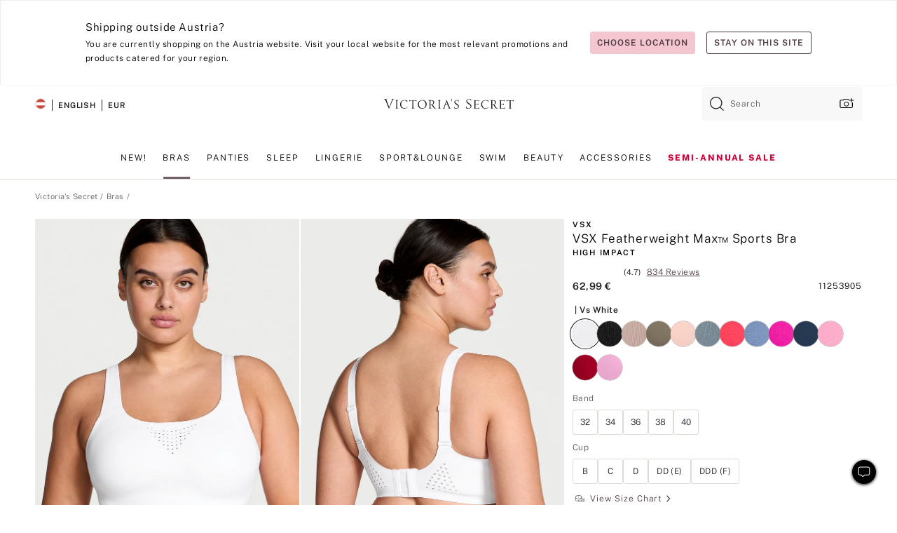

--- FILE ---
content_type: text/html
request_url: https://www.victoriassecret.com/at/vs/bras-catalog/5000010061
body_size: 3673
content:
<!DOCTYPE html><html lang="en" class="desktop " data-theme="vs" data-brand="vs" data-basic="true"><head><script id="earlyBootstrap">(()=>{const e=document.cookie,t=e.indexOf("APPTYPE="),a=document.documentElement.classList,s=document.currentScript.dataset;if(t>=0){a.add("is-app");const i=t+8,r=e.slice(i);let n="";r.startsWith("IOSHANDHELD")?(a.add("is-app-ios"),s.appPlatform="ios",n=e.slice(i+12)):r.startsWith("ANDROIDHANDHELD")&&(a.add("is-app-android"),s.appPlatform="android",n=e.slice(i+16)),n.startsWith("VS")?s.appBrand="vs":n.startsWith("PN")&&(s.appBrand="pn"),s.appPlatform&&s.appBrand&&(s.appType=s.appPlatform+"-"+s.appBrand)}if(("true"===new URL(window.location.href).searchParams.get("isNativeShopTabEnabled")||"true"===sessionStorage.getItem("isNativeShopTabEnabled"))&&(document.documentElement.classList.add("is-native-shop-tab-enabled"),sessionStorage.setItem("isNativeShopTabEnabled","true")),performance.getEntriesByType)for(const{serverTiming:e}of performance.getEntriesByType("navigation"))if(e)for(const{name:t,description:a}of e)"ssrStatus"===t?s.ssrStatus=a:"basicStatus"===t?s.basicStatus=a:"renderSource"===t?s.renderSource=a:"peceActive"===t&&(s.peceActive=a)})();</script><meta charSet="utf-8"/><meta name="viewport" id="viewport-settings" content="width=device-width, initial-scale=1, minimum-scale=1"/><meta property="og:type" content="website"/><meta property="og:site_name" content="Victoria&#x27;s Secret"/><meta name="twitter:site" content="@VictoriasSecret"/><meta property="og:image" content="https://www.victoriassecret.com/assets/m4998-kau0WSRiSGiuLn1QIN1yAA/images/default-share.png"/><meta name="twitter:card" content="summary_large_image"/><meta property="og:title" content="Buy VSX Featherweight Max™ Sports Bra - Order Sport Bras online 5000010061"/><meta name="description" content="World’s Best Sports Bras: Lighter than air with maximum support.&amp;nbsp;"/><meta property="og:description" content="World’s Best Sports Bras: Lighter than air with maximum support.&amp;nbsp;"/><link rel="icon" sizes="48x48" href="/assets/m4998-kau0WSRiSGiuLn1QIN1yAA/favicon.ico"/><link rel="apple-touch-icon" sizes="180x180" href="/assets/m4998-kau0WSRiSGiuLn1QIN1yAA/images/apple-touch-icon.png"/><link rel="apple-touch-icon" href="/assets/m4998-kau0WSRiSGiuLn1QIN1yAA/images/apple-touch-icon.png"/><link rel="icon" sizes="192x192" href="/assets/m4998-kau0WSRiSGiuLn1QIN1yAA/images/android-chrome-192x192.png"/><meta name="format-detection" content="telephone=no"/> <link rel="alternate" href="https://www.victoriassecret.com/us/vs/bras-catalog/5000010061" hrefLang="x-default"/><link rel="alternate" href="https://www.victoriassecret.com/at/vs/bras-catalog/5000010061" hrefLang="en-AT"/><link rel="alternate" href="https://www.victoriassecret.com/au/vs/bras-catalog/5000010061" hrefLang="en-AU"/><link rel="alternate" href="https://www.victoriassecret.com/be/vs/bras-catalog/5000010061" hrefLang="en-BE"/><link rel="alternate" href="https://www.victoriassecret.com/ca/vs/bras-catalog/5000010061" hrefLang="en-CA"/><link rel="alternate" href="https://www.victoriassecret.com/ch/vs/bras-catalog/5000010061" hrefLang="en-CH"/><link rel="alternate" href="https://www.victoriassecret.com/cz/vs/bras-catalog/5000010061" hrefLang="en-CZ"/><link rel="alternate" href="https://www.victoriassecret.com/de/vs/bras-catalog/5000010061" hrefLang="en-DE"/><link rel="alternate" href="https://www.victoriassecret.com/fr/vs/bras-catalog/5000010061" hrefLang="en-FR"/><link rel="alternate" href="https://www.victoriassecret.com/gr/vs/bras-catalog/5000010061" hrefLang="en-GR"/><link rel="alternate" href="https://www.victoriassecret.com/hk/vs/bras-catalog/5000010061" hrefLang="en-HK"/><link rel="alternate" href="https://www.victoriassecret.com/in/vs/bras-catalog/5000010061" hrefLang="en-IN"/><link rel="alternate" href="https://www.victoriassecret.com/jp/vs/bras-catalog/5000010061" hrefLang="en-JP"/><link rel="alternate" href="https://www.victoriassecret.com/kr/vs/bras-catalog/5000010061" hrefLang="en-KR"/><link rel="alternate" href="https://www.victoriassecret.com/mx/vs/bras-catalog/5000010061" hrefLang="en-MX"/><link rel="alternate" href="https://www.victoriassecret.com/nl/vs/bras-catalog/5000010061" hrefLang="en-NL"/><link rel="alternate" href="https://www.victoriassecret.com/no/vs/bras-catalog/5000010061" hrefLang="en-NO"/><link rel="alternate" href="https://www.victoriassecret.com/nz/vs/bras-catalog/5000010061" hrefLang="en-NZ"/><link rel="alternate" href="https://www.victoriassecret.com/ro/vs/bras-catalog/5000010061" hrefLang="en-RO"/><link rel="alternate" href="https://www.victoriassecret.com/se/vs/bras-catalog/5000010061" hrefLang="en-SE"/><link rel="alternate" href="https://www.victoriassecret.com/sg/vs/bras-catalog/5000010061" hrefLang="en-SG"/><link rel="alternate" href="https://www.victoriassecret.com/sk/vs/bras-catalog/5000010061" hrefLang="en-SK"/><link rel="alternate" href="https://www.victoriassecret.com/us/vs/bras-catalog/5000010061" hrefLang="en-US"/><link rel="alternate" href="https://fr.victoriassecret.com/be/vs/bras-catalog/5000010061" hrefLang="fr-BE"/><link rel="alternate" href="https://fr.victoriassecret.com/bf/vs/bras-catalog/5000010061" hrefLang="fr-BF"/><link rel="alternate" href="https://fr.victoriassecret.com/ch/vs/bras-catalog/5000010061" hrefLang="fr-CH"/><link rel="alternate" href="https://fr.victoriassecret.com/fr/vs/bras-catalog/5000010061" hrefLang="fr-FR"/><link rel="alternate" href="https://frca.victoriassecret.com/ca/vs/bras-catalog/5000010061" hrefLang="fr-CA"/><link rel="alternate" href="https://de.victoriassecret.com/at/vs/bras-catalog/5000010061" hrefLang="de-AT"/><link rel="alternate" href="https://de.victoriassecret.com/ch/vs/bras-catalog/5000010061" hrefLang="de-CH"/><link rel="alternate" href="https://de.victoriassecret.com/de/vs/bras-catalog/5000010061" hrefLang="de-DE"/><link rel="alternate" href="https://it.victoriassecret.com/it/vs/bras-catalog/5000010061" hrefLang="it-IT"/><link rel="alternate" href="https://ja.victoriassecret.com/jp/vs/bras-catalog/5000010061" hrefLang="ja-JP"/><link rel="alternate" href="https://ko.victoriassecret.com/kr/vs/bras-catalog/5000010061" hrefLang="ko-KR"/><link rel="alternate" href="https://pl.victoriassecret.com/pl/vs/bras-catalog/5000010061" hrefLang="pl-PL"/><link rel="alternate" href="https://es.victoriassecret.com/es/vs/bras-catalog/5000010061" hrefLang="es-ES"/><link rel="alternate" href="https://sp.victoriassecret.com/ar/vs/bras-catalog/5000010061" hrefLang="es-AR"/><link rel="alternate" href="https://sp.victoriassecret.com/bo/vs/bras-catalog/5000010061" hrefLang="es-BO"/><link rel="alternate" href="https://sp.victoriassecret.com/bz/vs/bras-catalog/5000010061" hrefLang="es-BZ"/><link rel="alternate" href="https://sp.victoriassecret.com/cl/vs/bras-catalog/5000010061" hrefLang="es-CL"/><link rel="alternate" href="https://sp.victoriassecret.com/co/vs/bras-catalog/5000010061" hrefLang="es-CO"/><link rel="alternate" href="https://sp.victoriassecret.com/cr/vs/bras-catalog/5000010061" hrefLang="es-CR"/><link rel="alternate" href="https://sp.victoriassecret.com/do/vs/bras-catalog/5000010061" hrefLang="es-DO"/><link rel="alternate" href="https://sp.victoriassecret.com/ec/vs/bras-catalog/5000010061" hrefLang="es-EC"/><link rel="alternate" href="https://sp.victoriassecret.com/gt/vs/bras-catalog/5000010061" hrefLang="es-GT"/><link rel="alternate" href="https://sp.victoriassecret.com/hn/vs/bras-catalog/5000010061" hrefLang="es-HN"/><link rel="alternate" href="https://sp.victoriassecret.com/mx/vs/bras-catalog/5000010061" hrefLang="es-MX"/><link rel="alternate" href="https://sp.victoriassecret.com/ni/vs/bras-catalog/5000010061" hrefLang="es-NI"/><link rel="alternate" href="https://sp.victoriassecret.com/pa/vs/bras-catalog/5000010061" hrefLang="es-PA"/><link rel="alternate" href="https://sp.victoriassecret.com/pe/vs/bras-catalog/5000010061" hrefLang="es-PE"/><link rel="alternate" href="https://sp.victoriassecret.com/py/vs/bras-catalog/5000010061" hrefLang="es-PY"/><link rel="alternate" href="https://sp.victoriassecret.com/sv/vs/bras-catalog/5000010061" hrefLang="es-SV"/><link rel="alternate" href="https://sp.victoriassecret.com/us/vs/bras-catalog/5000010061" hrefLang="es-US"/><link rel="alternate" href="https://sp.victoriassecret.com/uy/vs/bras-catalog/5000010061" hrefLang="es-UY"/><link rel="alternate" href="https://sp.victoriassecret.com/ve/vs/bras-catalog/5000010061" hrefLang="es-VE"/><link rel="alternate" href="https://nl.victoriassecret.com/nl/vs/bras-catalog/5000010061" hrefLang="nl-NL"/><link href="/assets/m4998-kau0WSRiSGiuLn1QIN1yAA/templates/ssr-product/desktop/style.css" rel="stylesheet"/><title>Buy VSX Featherweight Max™ Sports Bra - Order Sport Bras online 5000010061</title><style data-styled="" data-styled-version="5.3.9">.huVxo{-webkit-animation:fadein 1s ease-in;animation:fadein 1s ease-in;margin:0 auto;}/*!sc*/
@-webkit-keyframes fadein{0%{opacity:0;}50%{opacity:0;}100%{opacity:1;}}/*!sc*/
@keyframes fadein{0%{opacity:0;}50%{opacity:0;}100%{opacity:1;}}/*!sc*/
data-styled.g1575[id="sc-hhncp1-0"]{content:"huVxo,"}/*!sc*/
.hIWGSz{position:absolute;inset:0;display:-webkit-box;display:-webkit-flex;display:-ms-flexbox;display:flex;-webkit-box-pack:center;-webkit-justify-content:center;-ms-flex-pack:center;justify-content:center;-webkit-align-items:center;-webkit-box-align:center;-ms-flex-align:center;align-items:center;}/*!sc*/
data-styled.g1576[id="sc-17pbkyn-0"]{content:"hIWGSz,"}/*!sc*/
.kyFYCC{bottom:-100px;right:0;margin:1rem;-webkit-animation:slidein 750ms ease-out 10s forwards;animation:slidein 750ms ease-out 10s forwards;}/*!sc*/
data-styled.g1577[id="sc-17pbkyn-1"]{content:"kyFYCC,"}/*!sc*/
.jMLnnC{position:absolute;top:0;width:100%;}/*!sc*/
.jMLnnC .fabric-masthead-static-brandbar{width:100%;margin:0;}/*!sc*/
.jMLnnC .fabric-masthead-static-brandbar > .fabric-masthead-static-brandbar-smo-holder{height:40px;background-color:#f9e2e7;}/*!sc*/
.jMLnnC .fabric-masthead-static-brandbar > .fabric-masthead-static-brandbar-container{height:40px;background-color:#f7f7f8;}/*!sc*/
.jMLnnC .fabric-masthead-logo-area{width:100%;-webkit-box-pack:center;-webkit-justify-content:center;-ms-flex-pack:center;justify-content:center;-webkit-justify-content:center;}/*!sc*/
.jMLnnC .fabric-masthead-logo-area.fabric-layout-breakpoints .fabric-static-masthead-logo{-webkit-flex:0 0 275px;-ms-flex:0 0 275px;flex:0 0 275px;height:40px;margin:24px auto 50px;background-color:#f5f5f6;border-radius:3px;}/*!sc*/
.jMLnnC .fabric-masthead-category-nav-item .fabric-masthead-category-nav-link{height:20px;width:90px;background-color:#f5f5f6;padding:0.334rem 0.334rem 0.334rem 4px;display:block;text-transform:uppercase;position:relative;}/*!sc*/
.jMLnnC .fabric-masthead-category-nav-item{margin-right:20px;border-radius:3px;}/*!sc*/
.jMLnnC .fabric-masthead-logo-area{display:-webkit-box;display:-webkit-flex;display:-ms-flexbox;display:flex;height:115px;-webkit-box-pack:justify;-webkit-justify-content:space-between;-ms-flex-pack:justify;justify-content:space-between;-webkit-align-items:center;-webkit-box-align:center;-ms-flex-align:center;align-items:center;}/*!sc*/
.jMLnnC .fabric-masthead-category-nav-menu{width:944px;display:-webkit-box;display:-webkit-flex;display:-ms-flexbox;display:flex;margin:0 auto;-webkit-box-pack:justify;-webkit-justify-content:space-between;-ms-flex-pack:justify;justify-content:space-between;-webkit-align-items:center;-webkit-box-align:center;-ms-flex-align:center;align-items:center;}/*!sc*/
[data-device='desktop'] .sc-d7p3b7-0 .fabric-masthead-category-nav-item{padding-bottom:0.334rem;}/*!sc*/
data-styled.g1578[id="sc-d7p3b7-0"]{content:"jMLnnC,"}/*!sc*/
</style><link rel="preconnect" href="https://api.victoriassecret.com" crossorigin="use-credentials"/></head><body class="fabric vs"><div class="fabric-toast-traffic-control"></div><div class="reactContainer" id="componentContainer" data-hydrate="true"><header class="fabric-masthead-component sc-d7p3b7-0 jMLnnC"><div class="fabric-masthead-static-brandbar"><div class="fabric-masthead-static-brandbar-smo-holder"></div><div class="fabric-masthead-static-brandbar-container"></div></div><div class="fabric-masthead-logo-area fabric-layout-breakpoints"><h1 class="fabric-static-masthead-logo"></h1></div><nav class="fabric-masthead-static-category-nav-component"><ul class="fabric-masthead-category-nav-menu" role="menu"><li class="fabric-masthead-category-nav-item" role="none"><a class="fabric-masthead-category-nav-link"></a></li><li class="fabric-masthead-category-nav-item" role="none"><a class="fabric-masthead-category-nav-link"></a></li><li class="fabric-masthead-category-nav-item" role="none"><a class="fabric-masthead-category-nav-link"></a></li><li class="fabric-masthead-category-nav-item" role="none"><a class="fabric-masthead-category-nav-link"></a></li><li class="fabric-masthead-category-nav-item" role="none"><a class="fabric-masthead-category-nav-link"></a></li><li class="fabric-masthead-category-nav-item" role="none"><a class="fabric-masthead-category-nav-link"></a></li><li class="fabric-masthead-category-nav-item" role="none"><a class="fabric-masthead-category-nav-link"></a></li><li class="fabric-masthead-category-nav-item" role="none"><a class="fabric-masthead-category-nav-link"></a></li><li class="fabric-masthead-category-nav-item" role="none"><a class="fabric-masthead-category-nav-link"></a></li></ul></nav></header><div class="fabric-page-loading"><div class="fabric-page-spinner sc-17pbkyn-0 hIWGSz"><div class="fabric-spinner-element sc-hhncp1-0 huVxo"><div><span class="fabric-hide-a11y-element">Loading...</span></div><div></div><div></div><div></div><div></div><div></div><div></div><div></div><div></div><div></div><div></div><div></div></div></div><div class="fabric-toast-utility static-site"><div class="toast-container"><strong>Page is taking longer to load than expected.</strong></div></div></div></div><div class="fabric-dialog-container"></div><div class="fabric-salesforce-chat-dialog"></div><script id="brastrap-data" type="application/json">{"endpoints":[{"key":"analyticsCore","context":"analytics","version":"v3","path":"global","www":false,"pci":false},{"key":"authStatus","context":"auth","version":"v27","path":"status","method":"POST","prioritized":true,"www":false,"pci":false},{"key":"featureFlags","context":"experience","version":"v4","path":"feature-flags","www":false,"pci":false,"prioritized":true,"timeout":7000,"queryWhitelist":["cm_mmc"]},{"key":"countryList","context":"settings","version":"v3","path":"countries","www":false,"pci":false},{"key":"languageList","context":"settings","version":"v3","path":"languages","www":false,"pci":false},{"key":"dataPrivacyRightsGPCSettings","context":"dataprivacyrights","version":"v7","path":"jwt","www":false,"pci":false},{"key":"zipGating","context":"gatingexperience","version":"v1","path":"sddgating","www":false,"pci":false,"prioritized":true},{"key":"environment","context":"assets","version":"m4998-kau0WSRiSGiuLn1QIN1yAA","path":"settings.json","www":true,"pci":false},{"key":"contentPersonalizationMonitor","context":"contentpersonalization","version":"v6","path":"monitor","www":false,"pci":false},{"key":"navigations","context":"navigations","version":"v9","path":"navigations?channel=victorias-secret-desktop-tablet-eu","www":false,"pci":false,"queryWhitelist":["cm_mmc"]},{"key":"bagCount","context":"orders","version":"v38","path":"bag/count","www":false,"pci":false,"overrides":{"featureFlags.dimensions[dimension=F302].active=C":{"version":"v39","path":"bag/count"}}},{"key":"breadcrumbsProduct","context":"breadcrumbs","version":"v4","path":"breadcrumbs?collectionId=f20f8828-2858-4bf4-b8ca-fbd366c6f8cd","www":false,"pci":false,"queryWhitelist":["collectionId"]},{"key":"productPageInstance","context":"products","version":"v37","path":"page/5000010061?collectionId=859f58ef-e742-4b65-9998-e2ce506e6354&isWishlistEnabled=true","www":false,"pci":false,"queryWhitelist":["productId","cm_mmc","stackId","collectionId","includeGenerics","priceType"],"overrides":{"featureFlags.dimensions[dimension=F020].active=C":{"version":"v94"}}},{"key":"pageAnalytics","context":"pageinfo","version":"v1","path":"byid?collectionId=859f58ef-e742-4b65-9998-e2ce506e6354","www":false,"pci":false,"queryWhitelist":["collectionId"]},{"key":"modelDiversityTruthTable","context":"assets","version":"m4998-kau0WSRiSGiuLn1QIN1yAA","path":"data/modelDiversityTruthTable.json","www":true,"pci":false},{"key":"brandConfigs","context":"settings","version":"v3","path":"brandconfigs?brand=vs&region=international","www":false,"pci":false,"queryWhitelist":["brand","region"]}],"icons":["/assets/m4998-kau0WSRiSGiuLn1QIN1yAA/react/icon/brand.svg","/assets/m4998-kau0WSRiSGiuLn1QIN1yAA/react/icon/main.svg","/assets/m4998-kau0WSRiSGiuLn1QIN1yAA/react/icon/third-party.svg","/assets/m4998-kau0WSRiSGiuLn1QIN1yAA/react/icon/exclude.svg"],"scripts":[],"settings":{"apiUrl":"https://api.victoriassecret.com","pciApiUrl":"https://api2.victoriassecret.com"}}</script><script id="reactLibrary" src="/assets/m4998-kau0WSRiSGiuLn1QIN1yAA/desktop/react-18.js" defer=""></script><script id="sentryReactSdk" src="/assets/m4998-kau0WSRiSGiuLn1QIN1yAA/desktop/sentry-react-sdk.js" defer=""></script><script id="brastrap" src="/assets/m4998-kau0WSRiSGiuLn1QIN1yAA/brastrap.js" defer=""></script><script id="clientProps" type="application/json">{"apiData":{"cmsPage":{"oldPath":"","path":"/vs/bras-catalog/5000010061","template":"product","productId":"5000010061","collectionId":"859f58ef-e742-4b65-9998-e2ce506e6354","mppiCollectionId":"f20f8828-2858-4bf4-b8ca-fbd366c6f8cd","masterStyleId":"5000010061","genericId":"11214976","pagePath":"/vs/bras-catalog","channel":"All","meta":{"id":"5000010061|859f58ef-e742-4b65-9998-e2ce506e6354","name":"","language":"","title":"Buy VSX Featherweight Max™ Sports Bra - Order Sport Bras online 5000010061","metas":[{"name":"metaDescription","content":"World’s Best Sports Bras: Lighter than air with maximum support.&nbsp;"},{"name":"metaTitle","content":"Buy VSX Featherweight Max™ Sports Bra - Order Sport Bras online 5000010061"},{"name":"canonicalURL","content":"/vs/bras-catalog/5000010061"}]},"analytics":{},"redirect":{}}},"apiResponses":{},"brand":"vs","buildId":"m4998-kau0WSRiSGiuLn1QIN1yAA","category":"bras-catalog","cmsPageChannel":"victorias-secret-desktop-tablet-eu","countryCode":"at","deployEnv":{"wwwOrigin":"https://www.victoriassecret.com","apiOrigin":"https://api.victoriassecret.com","apiPciOrigin":"https://api2.victoriassecret.com","languageDomainSuffix":".victoriassecret.com","englishDomainPrefix":"www","assetsOrigin":"https://www.victoriassecret.com","assetsContext":"/assets","languageDomains":{"de.victoriassecret.com":{"domainCode":"de"},"es.victoriassecret.com":{"domainCode":"es"},"fr.victoriassecret.com":{"domainCode":"fr"},"frca.victoriassecret.com":{"domainCode":"frca"},"it.victoriassecret.com":{"domainCode":"it"},"ja.victoriassecret.com":{"domainCode":"ja"},"ko.victoriassecret.com":{"domainCode":"ko"},"pl.victoriassecret.com":{"domainCode":"pl"},"sp.victoriassecret.com":{"domainCode":"sp"}}},"deployEnvName":"production","deviceType":"desktop","endpoints":[{"key":"analyticsCore","context":"analytics","version":"v3","path":"global","www":false,"pci":false},{"key":"authStatus","context":"auth","version":"v27","path":"status","method":"POST","prioritized":true,"www":false,"pci":false},{"key":"featureFlags","context":"experience","version":"v4","path":"feature-flags","www":false,"pci":false,"prioritized":true,"timeout":7000,"queryWhitelist":["cm_mmc"]},{"key":"countryList","context":"settings","version":"v3","path":"countries","www":false,"pci":false},{"key":"languageList","context":"settings","version":"v3","path":"languages","www":false,"pci":false},{"key":"dataPrivacyRightsGPCSettings","context":"dataprivacyrights","version":"v7","path":"jwt","www":false,"pci":false},{"key":"zipGating","context":"gatingexperience","version":"v1","path":"sddgating","www":false,"pci":false,"prioritized":true},{"key":"environment","context":"assets","version":"m4998-kau0WSRiSGiuLn1QIN1yAA","path":"settings.json","www":true,"pci":false},{"key":"contentPersonalizationMonitor","context":"contentpersonalization","version":"v6","path":"monitor","www":false,"pci":false},{"key":"navigations","context":"navigations","version":"v9","path":"navigations?channel=victorias-secret-desktop-tablet-eu","www":false,"pci":false,"queryWhitelist":["cm_mmc"]},{"key":"bagCount","context":"orders","version":"v38","path":"bag/count","www":false,"pci":false,"overrides":{"featureFlags.dimensions[dimension=F302].active=C":{"version":"v39","path":"bag/count"}}},{"key":"breadcrumbsProduct","context":"breadcrumbs","version":"v4","path":"breadcrumbs?collectionId=f20f8828-2858-4bf4-b8ca-fbd366c6f8cd","www":false,"pci":false,"queryWhitelist":["collectionId"]},{"key":"productPageInstance","context":"products","version":"v37","path":"page/5000010061?collectionId=859f58ef-e742-4b65-9998-e2ce506e6354&isWishlistEnabled=true","www":false,"pci":false,"queryWhitelist":["productId","cm_mmc","stackId","collectionId","includeGenerics","priceType"],"overrides":{"featureFlags.dimensions[dimension=F020].active=C":{"version":"v94"}}},{"key":"pageAnalytics","context":"pageinfo","version":"v1","path":"byid?collectionId=859f58ef-e742-4b65-9998-e2ce506e6354","www":false,"pci":false,"queryWhitelist":["collectionId"]},{"key":"modelDiversityTruthTable","context":"assets","version":"m4998-kau0WSRiSGiuLn1QIN1yAA","path":"data/modelDiversityTruthTable.json","www":true,"pci":false},{"key":"brandConfigs","context":"settings","version":"v3","path":"brandconfigs?brand=vs&region=international","www":false,"pci":false,"queryWhitelist":["brand","region"]}],"languageCode":"en","react18Mode":false,"renderType":"basic","sanitizedUrl":"https://www.victoriassecret.com/at/vs/bras-catalog/5000010061","timestamp":1769068379410,"enableSentry":true}</script><script src="/assets/m4998-kau0WSRiSGiuLn1QIN1yAA/desktop/runtime.js" defer=""></script><script src="/assets/m4998-kau0WSRiSGiuLn1QIN1yAA/desktop/5641.js" defer=""></script><script src="/assets/m4998-kau0WSRiSGiuLn1QIN1yAA/desktop/573.js" defer=""></script><script src="/assets/m4998-kau0WSRiSGiuLn1QIN1yAA/desktop/6863.js" defer=""></script><script src="/assets/m4998-kau0WSRiSGiuLn1QIN1yAA/desktop/9300.js" defer=""></script><script src="/assets/m4998-kau0WSRiSGiuLn1QIN1yAA/desktop/8776.js" defer=""></script><script src="/assets/m4998-kau0WSRiSGiuLn1QIN1yAA/desktop/1440.js" defer=""></script><script src="/assets/m4998-kau0WSRiSGiuLn1QIN1yAA/desktop/2316.js" defer=""></script><script src="/assets/m4998-kau0WSRiSGiuLn1QIN1yAA/desktop/8743.js" defer=""></script><script src="/assets/m4998-kau0WSRiSGiuLn1QIN1yAA/desktop/401.js" defer=""></script><script src="/assets/m4998-kau0WSRiSGiuLn1QIN1yAA/desktop/7104.js" defer=""></script><script src="/assets/m4998-kau0WSRiSGiuLn1QIN1yAA/desktop/3786.js" defer=""></script><script src="/assets/m4998-kau0WSRiSGiuLn1QIN1yAA/desktop/420.js" defer=""></script><script src="/assets/m4998-kau0WSRiSGiuLn1QIN1yAA/templates/ssr-product/desktop/index.js" defer=""></script></body></html>

--- FILE ---
content_type: application/javascript; charset=utf-8
request_url: https://www.victoriassecret.com/assets/m4998-kau0WSRiSGiuLn1QIN1yAA/desktop/3786.js
body_size: 60163
content:
try{!function(){var e="undefined"!=typeof window?window:"undefined"!=typeof global?global:"undefined"!=typeof globalThis?globalThis:"undefined"!=typeof self?self:{},t=(new e.Error).stack;t&&(e._sentryDebugIds=e._sentryDebugIds||{},e._sentryDebugIds[t]="293a11b4-22ca-4e9b-8e2c-aa6fc9ffcea0",e._sentryDebugIdIdentifier="sentry-dbid-293a11b4-22ca-4e9b-8e2c-aa6fc9ffcea0")}()}catch(e){}!function(){var e="undefined"!=typeof window?window:"undefined"!=typeof global?global:"undefined"!=typeof globalThis?globalThis:"undefined"!=typeof self?self:{};e._sentryModuleMetadata=e._sentryModuleMetadata||{},e._sentryModuleMetadata[(new e.Error).stack]=function(e){for(var t=1;t<arguments.length;t++){var i=arguments[t];if(null!=i)for(var s in i)i.hasOwnProperty(s)&&(e[s]=i[s])}return e}({},e._sentryModuleMetadata[(new e.Error).stack],{"_sentryBundlerPluginAppKey:fewd-flagship":!0})}(),("undefined"!=typeof window?window:"undefined"!=typeof global?global:"undefined"!=typeof globalThis?globalThis:"undefined"!=typeof self?self:{}).SENTRY_RELEASE={id:"flagship-m4998"},(self.webpackChunk_vsdp_flagship=self.webpackChunk_vsdp_flagship||[]).push([[3786],{30832:(e,t,i)=>{i.d(t,{A:()=>y});var s=i(78795),n=i(78090),a=i(92568),r=i(70383),o=i(40345),c=i(90803),l=i(74848);const[d,p]=(0,r.A)("Tabs",["borderBottomColor","borderRadius","paddingTopBottom","paddingLeftRight"]),h=a.Ay.button.withConfig({componentId:"sc-1ayksym-0"})(["border-radius:",";display:inline-block;padding:"," ",";position:relative;width:100%;z-index:1;"],d.borderRadius,d.paddingTopBottom,d.paddingLeftRight),g=a.Ay.button.withConfig({componentId:"sc-1ayksym-1"})(["padding:",";&[aria-selected='true']{border-bottom:1px solid ",";}"],d.paddingTopBottom,d.borderBottomColor),u=e=>s.SL(e,(({ref:{current:e}})=>e===document.activeElement)),m=(e,t)=>e[t].ref.current.focus(),f=({children:e,isActive:t=!1,style:i,onClick:r,...d})=>{const f=(0,n.useRef)(null),[y,x]=(0,n.useState)(null),A=(({ref:e,isActive:t,setAriaControls:i})=>{const{tabs:n,setActivePanelIndex:a}=(0,c.f)();let r=-1;return e.current&&(r=s.SL(n.current,(t=>t.ref.current===e.current))),-1===r&&(n.current.push({ref:e,setAriaControls:i}),r=n.current.length-1,t&&a(r)),r})({ref:f,isActive:t,setAriaControls:x}),b=(0,c.f)(),{variant:S}=b,v=(0,n.useCallback)((e=>{r&&!r(e)||(b.setActivePanelIndex(A),b.globalOnChange(e,{index:A,tab:b.tabs.current[A].ref.current,tabs:b.tabs.current,panel:b.panels.current[A].ref.current,panels:b.panels.current}))}),[b,A,r]),w=(0,n.useCallback)((e=>{switch(e.key){case o.eR:case o.M3:(({tabs:{current:e}})=>{m(e,s.SF(u(e)-1,e.length))})(b);break;case o.RJ:case o.NS:(({tabs:{current:e}})=>{m(e,s.SF(u(e)+1,e.length))})(b);break;case o.yZ:(({tabs:{current:e}})=>{m(e,0)})(b);break;case o.Kp:(({tabs:{current:e}})=>{m(e,e.length-1)})(b);break;case o.Fm:case o.t6:(({tabs:{current:e}})=>{e[u(e)].ref.current.click()})(b)}}),[b]),C=A===b.activePanelIndex,I=(0,a.DP)(),j=(0,n.useMemo)((()=>p(i,{borderBottomColor:I.colors.neutral95,borderRadius:I.spacing.xl,paddingTopBottom:"switch"===S?I.spacing.sm:I.units.xxSmall,paddingLeftRight:I.spacing.xs})),[i,I,S]);return(0,l.jsx)(l.Fragment,{children:"switch"===S?(0,l.jsx)(h,{style:j,ref:f,role:"tab",type:"button",onClick:v,onKeyDown:w,"aria-controls":y,...C?{"aria-selected":"true"}:{"aria-selected":"false"},tabIndex:C?-1:null,...d,children:e}):(0,l.jsx)(g,{style:j,ref:f,role:"tab",type:"button",onClick:v,onKeyDown:w,"aria-controls":y,...C?{"aria-selected":"true"}:{"aria-selected":"false"},tabIndex:C?-1:null,...d,children:e})})};f.displayName="Tab";const y=f},5044:(e,t,i)=>{i.d(t,{A:()=>f});var s=i(78795),n=i(78090),a=i(92568),r=i(70383),o=i(44775),c=i(90803),l=i(74848);const[d,p]=(0,r.A)("TabList",["highlightColor","borderRadius","easing","transitionDuration"]),h=(0,a.Ay)(o.A).withConfig({componentId:"sc-fh6q2v-0"})(["border-radius:",";overflow:hidden;position:relative;"],d.borderRadius),g=a.Ay.div.withConfig({componentId:"sc-fh6q2v-1"})(["",""],(({$width:e,$movingSpaces:t})=>`\n    background-color: ${d.highlightColor};\n    border-radius: ${d.borderRadius};\n    position: absolute;\n    height: 100%;\n    left: 0;\n    top: 0;\n    transform: translateX(${t}%);\n    transition: transform ${d.transitionDuration} ${d.easing};\n    width: ${e}%;\n  `)),u=a.Ay.div.withConfig({componentId:"sc-fh6q2v-2"})(["background:",";"],d.highlightColor),m=({children:e,style:t,...i})=>{const{easing:r,highlightColor:o,movingSpaces:d,transitionDuration:m,variant:f}=(0,c.f)(),y=100/e.length,x=(0,a.DP)(),A=s.Sb(x.colors,o),b=(0,n.useMemo)((()=>p(t,{highlightColor:"switch"===f?A:x.colors.neutral20,borderRadius:x.spacing.xl,easing:r,transitionDuration:m})),[t,x,f,A,r,m]);return(0,l.jsx)(l.Fragment,{children:"switch"===f?(0,l.jsxs)(h,{direction:"row",justifyContent:"center",wrap:"nowrap",role:"tablist",...i,style:b,$width:y,$movingSpaces:d,children:[(0,l.jsx)(g,{$width:y,$movingSpaces:d}),e]}):(0,l.jsx)(u,{role:"tablist",...i,style:b,children:e})})};m.displayName="TabList";const f=m},15239:(e,t,i)=>{i.d(t,{A:()=>l});var s=i(78795),n=i(78090),a=i(92145),r=i(90803),o=i(74848);const c=({children:e,id:t,...i})=>{const c=(0,n.useRef)(null),l=(0,a.Bi)(),d=t||`tabs-tabpanel-${l}`,p=(({id:e,ref:t})=>{const{panels:i}=(0,r.f)();let n=-1;return t.current&&(n=s.SL(i.current,(e=>e.ref.current===t.current))),-1===n&&(i.current.push({id:e,ref:t}),n=i.current.length-1),n})({id:d,ref:c}),h=p===(0,r.f)().activePanelIndex;return(0,o.jsx)("div",{ref:c,id:d,role:"tabpanel","aria-labelledby":d,hidden:!h||null,tabIndex:h?"0":"-1",...i,children:e})};c.displayName="TabPanel";const l=c},64495:(e,t,i)=>{i.d(t,{A:()=>l}),i(78090);var s=i(92568),n=i(52485),a=i(90803),r=i(74848);const o=s.Ay.div.withConfig({componentId:"sc-vlifce-0"})(["",""],(({$easing:e,$movingSpaces:t,$panelFullWidth:i,$transitionDuration:s,$variant:n,$width:a})=>`\n        position: relative;\n\n        ${"switch"===n&&!1===i?`\n                > div {\n                    position: absolute;\n                    height: 100%;\n                    left: 0;\n                    text-align: center;\n                    top: 0;\n                    transform: translateX(${t}%);\n                    transition: transform ${s} ${e};\n                    width: ${a}%;\n                    z-index: 1;\n                }\n            `:" "}\n    `)),c=({children:e,className:t,...i})=>{const{easing:s,movingSpaces:c,panelFullWidth:l,transitionDuration:d,variant:p}=(0,a.f)(),h=100/e.length;return(0,r.jsx)(o,{className:(0,n.A)(["prism-tabs-tabpanels",t]),...i,$easing:s,$movingSpaces:c,$panelFullWidth:l,$transitionDuration:d,$variant:p,$width:h,children:e})};c.displayName="TabPanels";const l=c},90803:(e,t,i)=>{i.d(t,{f:()=>a,w:()=>n});var s=i(78090);const n=(0,s.createContext)();n.displayName="TabsContext";const a=()=>{const e=(0,s.useContext)(n);if(!e)throw new Error("useTabsContext: Must be wrapped in TabsContext.Provider.");return e}},96899:(e,t,i)=>{i.d(t,{A:()=>c});var s=i(78090);var n=i(52485),a=i(90803),r=i(74848);const o=({children:e,className:t,easing:i="cubic-bezier(0.445, 0.05, 0.55, 0.95)",highlightColor:o="highlight.one.light",panelFullWidth:c=!1,transitionDuration:l="200ms",onChange:d,variant:p,...h})=>{const g=(0,n.A)(["prism-tabs",t]),[u,m]=(0,s.useState)(0),f=(0,s.useRef)([]),y=(0,s.useRef)([]),x=(e=>{const t=(0,s.useRef)(e);return(0,s.useEffect)((()=>{t.current=e}),[e]),(0,s.useCallback)(((...e)=>t.current?t.current(...e):void 0),[])})(d),A=100*u,b=(0,s.useMemo)((()=>({activePanelIndex:u,globalOnChange:x,panels:y,setActivePanelIndex:m,tabs:f,easing:i,highlightColor:o,movingSpaces:A,panelFullWidth:c,transitionDuration:l,variant:p})),[u,x,i,o,A,c,l,p]);return(0,s.useEffect)((()=>{y.current.forEach(((e,t)=>{f.current?.[t]?.setAriaControls?.(e.id)}))}),[y]),(0,s.useEffect)((()=>{p&&(f.current=[])}),[p]),(0,r.jsx)(a.w.Provider,{value:b,children:(0,r.jsx)("div",{className:g,...h,children:e})})};o.displayName="Tabs";const c=o},5867:(e,t,i)=>{i.d(t,{Wo:()=>d,sq:()=>l,y8:()=>c});var s=i(78795),n=i(42999),a=i(60799),r=i(1318);i(83251);const o=["account-profile","account-create","account-log-in","checkout","legal-document-landing","experience-editor"],c=e=>{const t=s.Jt(e,"config"),i=s.Jt(t,"template"),r=""===n.get("suocToastTimeStamp")&&a.A.getPersonalizationConsent(t);return!(o.indexOf(i)>-1)&&r},l=e=>{if(!s.Jt(e,"config.isMobile"))return!1;const t=s.KR(e,"bag.count");if(!t)return!1;if(t&&new URLSearchParams(window.location.search).get("bagReminder"))return!0;const i=s.Jt(e,"config.template");return-1===o.indexOf(i)&&""===n.get("bagReminderTimestamp")},d=e=>{const t=s.Jt(e,"config"),i=s.Jt(t,"template"),n=a.A.checkFlag(t),c=(0,r.BA)();return!(o.indexOf(i)>-1)&&n&&!c}},52662:(e,t,i)=>{i.d(t,{A:()=>r});var s=i(78090),n=i(13198),a=i(80546);const r=()=>{const[e,t]=(0,s.useState)(""),{aid:i=null}=(0,n.d4)((e=>e.apiData?.authStatus))??{};return(0,s.useEffect)((()=>{let e=sessionStorage.getItem("googleUserEventRandomId");e||(e=Math.floor(100+900*Math.random()).toString(),sessionStorage.setItem("googleUserEventRandomId",e)),t(`${i}-${e}`)}),[i]),{sendFmUserEvent:async t=>{(t=>{try{if(!t?.eventType)return;const i={...t,...e&&{sessionId:e}};a.A.post({endpoint:"userevents",data:JSON.stringify(i)})}catch(e){console.error("Error sending user event:",e)}})(t)}}}},68585:(e,t,i)=>{i.d(t,{A:()=>S}),i(78090);var s=i(83223),n=i(21534),a=i(38010);var r=i(92334),o=i(92568),c=i(5536),l=i(5852);const d=o.Ay.div.withConfig({componentId:"sc-1oc70p4-0"})(["",""],(({theme:e})=>(0,o.AH)(["margin:calc("," + "," / 2) 0;"],e.spacing.xs,e.spacing.xs))),p=(0,o.Ay)(l.A).withConfig({componentId:"sc-1oc70p4-1"})(["",""],(({theme:e})=>(0,o.AH)(["display:grid;max-width:404px;text-align:center;padding:calc("," + "," / 2);border:calc("," + "," / 2) solid #f8e9e7;justify-content:center;"],e.spacing.xs,e.spacing.xs,e.spacing.xs,e.spacing.xs))),h=(0,o.Ay)(l.A).withConfig({componentId:"sc-1oc70p4-2"})(["",""],(({theme:e})=>(0,o.AH)(["text-align:center;padding:"," calc("," + "," / 2) calc("," + "," / 2);background-color:#f8e9e7;"],e.spacing.sm,e.spacing.xs,e.spacing.xs,e.spacing.xs,e.spacing.xs))),g=(0,o.Ay)(n.A).withConfig({componentId:"sc-1oc70p4-3"})(["",""],(({theme:e})=>(0,o.AH)(["margin:"," 0 0 ",";"],e.spacing.xs,e.spacing.xs))),u=(0,o.Ay)(c.A).withConfig({componentId:"sc-1oc70p4-4"})(["",""],(({theme:e})=>(0,o.AH)(["background-color:#f8e9e7;border:1px solid #f8e9e7;display:flex;align-items:center;padding:"," ",";margin:calc("," + "," / 2) 0 0;width:auto;&&&:hover{border:1px solid #deb0aa;}"],e.spacing.xs,e.spacing.sm,e.spacing.xs,e.spacing.xs))),m=(0,o.Ay)(n.A).withConfig({componentId:"sc-1oc70p4-5"})(["",""],(({theme:e})=>`\n    font-family: ${e.typography.fontFamily["ff-secondary"]["font-family"]};\n    letter-spacing: ${e.typography.letterSpacing["ls-md"]["letter-spacing"]};\n`)),f=o.Ay.p.withConfig({componentId:"sc-1oc70p4-6"})(["",""],(({theme:e})=>(0,o.AH)(["margin-top:",";"],e.spacing.xs)));var y=i(13198),x=i(21954),A=i(74848);const b=({vsccStatus:e,productURL:t,isCrossSell:i})=>{const{urlCountry:o,pageTitle:c,template:l}=(0,x.A)(),b=(0,y.d4)((e=>e?.apiData?.authStatus));return(0,A.jsx)(d,{"data-testid":"VsccGatedExperience",children:e?(0,A.jsxs)(h,{"data-testid":"VsccGatedExperience-unLockMessage",children:[(0,A.jsx)(n.A,{fontScale:"fs-sm",fontWeight:"fw-normal",letterSpacing:"ls-sm",children:"CARDMEMBER EXCLUSIVE"}),(0,A.jsx)("p",{children:"You’ve unlocked early access to this product and "}),(0,A.jsx)("p",{children:"many more."})]}):(0,A.jsxs)(p,{"data-testid":"VsccGatedExperience-lockMessage",children:[(0,A.jsx)(m,{fontModifiers:"fm-uppercase",fontScale:"fs-5xl",fontWeight:"fw-normal",children:"CARDMEMBER"}),(0,A.jsx)(m,{fontModifiers:"fm-uppercase",fontScale:"fs-5xl",fontWeight:"fw-normal",children:"EXCLUSIVE"}),(0,A.jsx)(f,{children:"Sign in and save your PINK or Victoria"}),(0,A.jsx)("p",{children:"Credit Card to your account."}),(0,A.jsxs)(u,{isRounded:!1,onClick:()=>(((e,t)=>{a.nf({link_name:"UNLOCK EARLY ACCESS",page_type:t,page_title:e})})(c,l),void(i?(0,r.A7)(t):(0,r.Lm)(b?.status,o,localStorage.setItem("earlyAccessProduct",t)))),children:[(0,A.jsx)(s.default,{component:s.HeartLock,width:15,scale:2}),(0,A.jsx)(g,{fontWeight:"fw-bold",fontFamily:"ff-primary",fontScale:"fs-sm",letterSpacing:"ls-md",children:"UNLOCK EARLY ACCESS"})]})]})})};b.displayName="VsccGatedExperience";const S=b},83763:(e,t,i)=>{i.d(t,{A:()=>se});var s=i(78795),n=i(78090),a=i(5536),r=i(83223),o=i(5852),c=i(44775),l=i(24990),d=i(21534),p=i(40345),h=i(65693),g=i(78458),u=i(36725),m=i(62610),f=i(92568);i(85923),i(87789),i(9921);const y=(0,f.Ay)(c.A).withConfig({componentId:"sc-sa0ryd-0"})(["",""],(({theme:e})=>(0,f.AH)(["background-color:",";padding:"," "," ",";border-radius:3px;cursor:pointer;"],e.colors.neutral5,e.spacing.md,e.spacing.xl,e.spacing.md))),x=(0,f.Ay)(c.A).withConfig({componentId:"sc-sa0ryd-1"})(["",""],(({theme:e})=>(0,f.AH)(["gap:",";"],e.spacing.xs))),A=(0,f.Ay)(d.A).withConfig({componentId:"sc-sa0ryd-4"})(["",""],(({theme:e})=>`\n    margin-right: ${e.spacing.xs};\n  `)),b=(0,f.Ay)(c.A).withConfig({componentId:"sc-sa0ryd-5"})(["",""],(()=>"\n    width: 100%;\n  ")),S=(0,f.Ay)(o.A).withConfig({componentId:"sc-sa0ryd-6"})(["",""],(()=>"\n    width: 100%;\n  ")),v=(0,f.Ay)(o.A).withConfig({componentId:"sc-sa0ryd-7"})(["",""],(({theme:e})=>(0,f.AH)(["display:flex;gap:",";"],e.spacing.xs))),w=(0,f.Ay)(a.A).withConfig({componentId:"sc-sa0ryd-11"})(["",""],(({theme:e})=>(0,f.AH)(["&&&&{font-size:",";font-weight:normal;height:unset;letter-spacing:",";padding:0;width:unset;}"],e.typography.fontScale["fs-md"]["font-size"],e.typography.letterSpacing["ls-sm"]["letter-spacing"]))),C=(0,f.Ay)(o.A).withConfig({componentId:"sc-sa0ryd-12"})(["",""],(({theme:e,$isErrorMessage:t})=>(0,f.AH)(["align-items:center;display:flex;flex-wrap:wrap;gap:",";margin-top:",";"],e.spacing.xs,t?e.spacing.xs:""))),I=(0,f.Ay)(d.A).withConfig({componentId:"sc-sa0ryd-13"})(["",""],(({theme:e})=>(0,f.AH)(["color:",";font-size:",";font-weight:normal;letter-spacing:",";max-width:225px;overflow:hidden;text-overflow:ellipsis;white-space:nowrap;"],e.colors.neutral95,e.typography.fontScale["fs-md"]["font-size"],e.typography.letterSpacing["ls-sm"]["letter-spacing"]))),j=(0,f.Ay)(c.A).withConfig({componentId:"sc-sa0ryd-14"})(["",""],(({theme:e})=>(0,f.AH)(["width:100%;gap:",";"],e.spacing.xs))),P=(0,f.Ay)(d.A).withConfig({componentId:"sc-sa0ryd-15"})(["",";"],(({theme:e,$inline:t})=>(0,f.AH)(["color:",";display:",";font-size:",";font-weight:normal;letter-spacing:",";"],e.colors.neutral95,t?"inline":"block",e.typography.fontScale["fs-md"]["font-size"],e.typography.letterSpacing["ls-sm"]["letter-spacing"]))),D=f.Ay.span.withConfig({componentId:"sc-sa0ryd-16"})(["",""],(({theme:e,$color:t})=>{const i=t?.toLowerCase().replace(/\s+/g,"");let s=e.colors.positive.main;return"outofstock"===i?s=e.colors.error.main:"limitedstock"===i&&(s=e.colors.highlight.two.main),(0,f.AH)(["width:6px;height:6px;border-radius:50%;background-color:",";display:inline-block;align-self:center;"],s)})),k=(0,f.Ay)(d.A).withConfig({componentId:"sc-sa0ryd-17"})(["",""],(({theme:e,$showMargin:t})=>(0,f.AH)([""," margin-left:",";color:",";"],(0,d.$)({theme:e,fontFamily:"ff-primary",fontScale:"fs-sm",fontWeight:"fw-light",letterSpacing:"ls-sm",canWrap:!0}),t?`calc(${e.units.fourPixels} * 2)`:"0",e.colors.neutral90))),$=(0,f.Ay)(d.A).withConfig({componentId:"sc-sa0ryd-18"})(["",";"],(({theme:e,$inline:t})=>(0,f.AH)(["color:",";display:",";font-size:",";font-weight:normal;letter-spacing:",";margin-top:",";"],e.colors.neutral95,t?"inline":"block",e.typography.fontScale["fs-md"]["font-size"],e.typography.letterSpacing["ls-sm"]["letter-spacing"],e.spacing.xs))),E=(0,f.Ay)(d.A).withConfig({componentId:"sc-sa0ryd-20"})(["",";"],(({theme:e,$inline:t})=>(0,f.AH)(["color:",";display:",";font-size:",";font-weight:300;letter-spacing:",";line-height:20px;"],e.colors.neutral95,t?"inline":"block",e.typography.fontScale["fs-md"]["font-size"],e.typography.letterSpacing["ls-sm"]["letter-spacing"]))),T=(0,f.Ay)(g.Ay).withConfig({componentId:"sc-sa0ryd-21"})(["",""],(({theme:e,$isDesktop:t})=>(0,f.AH)(["max-width:",";min-height:370px;overflow-y:auto;&&&&&{margin:",";padding-bottom:",";top:",";@supports (height:100dvh){max-height:",";}@supports not (height:100dvh){max-height:",";}}"],t?"420px":"",t?"0 auto":e.spacing.xs,e.spacing.md,t?e.spacing.xl2:"",t?`calc(100vh - ${e.spacing.xl2} * 2)`:`calc(100dvh - ${e.spacing.sm})`,t?`calc(100vh - ${e.spacing.xl2} * 2)`:`calc(100vh - ${e.spacing.sm}) * 2`))),F=f.Ay.header.withConfig({componentId:"sc-sa0ryd-22"})(["",""],(({theme:e})=>(0,f.AH)(["padding:",";"],e.spacing.xl))),M=(0,f.Ay)(a.A).withConfig({componentId:"sc-sa0ryd-23"})(["&&&&{height:35px;width:35px;}"]),R=(0,f.Ay)(g.Ay).withConfig({componentId:"sc-sa0ryd-24"})(["",""],(({theme:e,$isSmallViewport:t})=>(0,f.AH)(["&#pdp-my-store-update-dialog{color:",";padding:",";text-align:center;top:",";width:",";& > :first-child{margin-bottom:",";}& > :not(:first-child){margin-top:",";}}"],e.colors.neutral95,e.spacing.md,t?"":`${e.spacing.xl4}`,t?"100%":"320px",e.spacing.md,e.spacing.lg)));var O=i(13198),W=i(59054),B=i(50604),L=i(36459),_=i(34052),H=i(61320),z=i(93469),N=i(64512),U=i(21454),V=i(49298),G=i(72135),q=i(48517),J=i(5750),K=i(62373),Q=i(80546),Y=i(74848);const Z=({store:e,stockMessage:t,inventoryDetails:i,handleOpenModalWithEDDL:s})=>{const{name:n}=e,a=V.J2(t),r=n||"Select Store";let l="",p=!0;return i.isFullySelected?"outofstock"===a?l="Check other stores for In-Store Pickup and Same Day Delivery availability.":["instock","limitedstock"].includes(a)&&(l="Select In-Store Pickup or Same Day Delivery at Checkout."):(l="Select a color & size above to see In-Store Pickup or Same Day Delivery availability.",p=!1),(0,Y.jsx)(c.A,{variant:"flex",wrap:!0,children:(0,Y.jsxs)(S,{children:[(0,Y.jsx)(o.A,{children:(0,Y.jsxs)(v,{onClick:()=>s("change store"),children:[i.isFullySelected?(0,Y.jsxs)(Y.Fragment,{children:[(0,Y.jsx)(D,{$color:t}),(0,Y.jsx)(d.A,{fontScale:"fs-md",fontWeight:"fw-bold",letterSpacing:"ls-sm","data-testid":"StockMessage",children:t}),(0,Y.jsx)(d.A,{fontScale:"fs-md",fontWeight:"fw-light",letterSpacing:"ls-sm","data-testid":"StockMessage",children:"at"})]}):(0,Y.jsx)(P,{forwardedAs:"p",$inline:!0,children:"Current Store is"}),(0,Y.jsx)(E,{fontScale:"fs-sm",fontWeight:"fw-light",fontModifiers:"fm-underline",letterSpacing:"ls-sm","data-testid":"SelectAnotherStore",children:r})]})}),l&&(0,Y.jsx)(k,{as:"p",fontScale:"fs-sm",$showMargin:p,children:l})]})})},X=({store:e,handleStoreDetailsAccordion:t,showStoreDetails:i,stockMessage:n,handleOpenModalWithEDDL:a,openModalId:r,showStockMessage:l=!1,errorMessageForBopis:p,renderStockInfo:h})=>{const g=(new Date).getDay(),u=(0,Y.jsxs)(Y.Fragment,{children:[(0,Y.jsx)($,{as:"p",children:s.Sb(e,"address.streetAddress1")}),(0,Y.jsxs)($,{as:"p",children:[e.address.city,", ",e.address.region," ",e.address.postalCode]}),(0,Y.jsxs)($,{as:"p",children:[" ",s.Sb(e,"address.phone")]})]});return(0,Y.jsxs)(j,{grid:{l:'\n "store store stock" "storeDetails storeDetails stock" "storeClosingTime storeClosingTime stock" "errorMessage errorMessage errorMessage" / 1fr 1fr 1fr\n  ',m:'\n "store store stock" "storeDetails storeDetails stock" "storeClosingTime storeClosingTime stock" "errorMessage errorMessage errorMessage" / 1fr 1fr 1fr\n  ',s:'\n "store store stock" "storeDetails storeDetails stock" "storeClosingTime storeClosingTime stock" "errorMessage errorMessage errorMessage" / 1fr 1fr 1fr\n  '},variant:"grid",children:[(0,Y.jsx)(o.A,{area:"store",variant:"flex",children:(0,Y.jsxs)(x,{variant:"flex",children:[(0,Y.jsx)(I,{"data-testid":"StoreName",forwardedAs:"p",children:e.name}),(0,Y.jsx)(w,{"data-testid":"SelectAnotherStore",id:r,isUnderlined:!0,onClick:()=>a("change store"),size:"extra-small",variant:"plain",children:"Change"})]})}),(0,Y.jsx)(o.A,{alignSelf:"flex-start",area:"stock",justifySelf:"flex-end",children:l&&(0,Y.jsx)(c.A,{variant:"flex",justifyContent:"right",children:h(n)})}),(0,Y.jsx)(o.A,{area:"storeDetails",children:i&&(0,Y.jsx)(d.A,{"data-testid":"SelectedStoreDetails",fontScale:"fs-md",fontWeight:"fw-light",letterSpacing:"ls-sm",children:u})}),(0,Y.jsxs)(C,{area:"storeClosingTime",children:[(e?.storeClosingTime||e?.hours)&&(0,Y.jsx)(P,{forwardedAs:"p",$inline:!0,children:e?.storeClosingTime||`Closes ${e?.hours?.[g]?.close}`}),(0,Y.jsxs)(w,{isUnderlined:!0,onClick:t,size:"extra-small",variant:"plain",children:[i?"Hide ":"Store ","Details"]})]}),p&&(0,Y.jsx)(C,{area:"errorMessage",$isErrorMessage:!0,children:(0,Y.jsx)(d.A,{letterSpacing:"ls-sm",color:"highlight.one.main",children:p})})]})},ee=()=>(0,Y.jsx)(b,{variant:"flex",alignItems:"center",justifyContent:"space-between",children:(0,Y.jsxs)(o.A,{children:[(0,Y.jsx)(A,{fontScale:"fs-md",fontWeight:"fw-light",fontModifiers:"fm-underline",letterSpacing:"ls-sm","data-testid":"SelectStore",children:"Select Store"}),(0,Y.jsx)(k,{children:"to see In-Store Pickup and Same Day Delivery availability."})]})}),te={available:"In Stock",limitedQuantity:"Limited Stock",outOfStock:"Out Of Stock"},ie=({isInStock:e=!0,onSelectStore:t=()=>{},variantId:i,inventoryDetails:f,addToBagInfo:x,setDisableButtonForInStorePickUp:A,isPDP:b=!1,config:S,isShoppingBag:v=!1,isCheckout:C=!1,setStoreIDForBopis:I,updateCheckoutData:j,pageMasterStyleIdForEditProduct:P,pageMasterStyleId:D,showStockMessage:k=!1,setAvailabilityMessageForBOPIS:$,checkoutAddToBagInfo:E,inventory:ie={},setInventory:se=()=>{},isSoldOut:ne=!1,accountPageData:ae={},setIsFetchingBOPISInventory:re=()=>{},renderStockInfo:oe=()=>{},isReactCheckout:ce=!1,updateCheckoutAndRouteToBag:le,isChangeDeliveryMethod:de=!1})=>{const pe=(0,W.A)(),he=(0,O.d4)((e=>e?.apiData?.authStatus)),ge=(0,O.d4)((e=>e.analyticsReducer.activeContext)),ue=(0,J.Ay)("bopissddChangesEnhancement"),me=(0,J.Ay)("dp65834PredictiveDeliveryPdpEnhancement"),fe=(0,J.Ay)("dp87827RadarEnhancement"),ye=(0,J.Ay)("dp76498EventDrivenDatalayerSetupEnhancement"),xe=(0,G.pX)(),Ae=S?.isApp,be=s.u7(ae)&&!Ae,{modalHandlerText:Se}=ae,{googleMapsApiKey:ve,pageMasterStyleId:we,template:Ce}=S,Ie=s.uI(Ce)&&"product"===Ce?!ue:me,je=(0,n.useMemo)((()=>Boolean("SignedIn"===he?.status)),[he]),[Pe,De]=(0,n.useState)(s.u7(xe)?xe:{}),[ke,$e]=(0,n.useState)([]),[Ee,Te]=(0,n.useState)({}),[Fe,Me]=(0,n.useState)(""),[Re,Oe]=(0,n.useState)(!1),[We,Be]=(0,n.useState)({}),[Le,_e]=(0,n.useState)(!1),[He,ze]=(0,n.useState)(""),[Ne,Ue]=(0,n.useState)(!1),[Ve,Ge]=(0,n.useState)("Store not selected"),[qe,Je]=(0,n.useState)({}),[Ke,Qe]=(0,n.useState)(!1),[Ye,Ze]=(0,n.useState)(!1);(0,n.useEffect)((()=>{pe&&(re(!0),(0,q.Ny)(je&&!Ae).then((e=>{const t=s.u7(e)?e:{};De(t),Te(t),re(s.f9(t,"storeId"))})))}),[pe,Ae,je]),(0,n.useEffect)((()=>{if(!fe)try{U.A.loadGoogleMapsApi({googleMapsApiKey:ve})}catch(e){console.log("Error: Issue with google map API",e)}}),[ve,fe]);const Xe=(0,n.useCallback)((async()=>{const e=new Proxy(new URLSearchParams(window.location.search),{get:(e,t)=>e.get(t),set:(e,t,i)=>e.set(t,i)}),t=k?D:we||P;try{const i=await Q.A.get({endpoint:{name:"productStoreInventory",data:{storeId:Pe.storeId,masterStyleId:t}},data:e});if(Be(i),Ie){const e=(0,H.mergeInventoryData)(ie?.sty?.productData,i?.storeInventory);se((t=>({...t,bopis:{productData:e}})))}}catch(e){console.error("Failed to fetch inventory:",e)}re(!1)}),[we,P,D,Pe.storeId,k]);(0,n.useEffect)((()=>{pe&&(b||!v&&!C)&&!be&&Pe?.storeId&&(re(!0),Xe(),Qe(!1))}),[pe,Xe,b,C,v,Pe.storeId]);const et={productData:We.storeInventory,selected:k&&E||x},tt=V.Bx(et,null,te),it=V.Z7(et,et.selected),st=V.Zr(et,x),nt=it&&"outofstock"===V.J2(tt)||0===st,at=k||v||C,rt="preferredStoreSelectorOpenButton",ot=(0,n.useMemo)((()=>Pe?.storeId?"Change Store":"Select Store"),[Pe?.storeId]),ct=(0,n.useMemo)((()=>(0,L.LP)({template:S?.template})),[S?.template]),lt=()=>{_e(!0),b&&(0,K.nf)({cta_details:ct,internal_link_clicks:"1",link_name:Pe?.storeId?"Change Store":"Select Store",page_name:ge.page_name,page_title:ge.page_title,page_type:ge.page_type}),b||!v&&!C||(0,K.nf)({page_title:v?"VIEW BAG":"SHIPPING",page_type:v?"SHOPPING CART":"CHECKOUT",link_name:v?"Change":"Edit",delivery_type:"PickUpAtStore",internal_link_clicks:"1"}),be&&je&&(0,K.nf)({page_title:"Account Profile",page_type:"account-profile",page_name:"account-profile_Account Profile",link_name:"Select Store"===Se?"select store":"change store",cta_details:"account page",internal_link_clicks:"1",delivery_type:"PickUpAtStore"})},dt=()=>{_e(!1),be&&je&&!Ae&&((0,K.nf)({link_name:Ve,cta_details:"account page",internal_link_clicks:"1",page_name:Ne?"Change store overlay":"Select store overlay"}),_.Ay.bopisAndSddEDDLSitetoolAnalytics({siteToolName:Ne?"change store":"select store",siteToolLocation:"account",siteToolInteractionType:"complete",siteToolStepName:Ve,storeId:Pe?.storeId},ye),Ge("Store not selected"))};(0,n.useEffect)((()=>{if(!Ie||!b)return;const e=Pe?.storeId;I(e)}),[Ie,b,Pe]),(0,n.useEffect)((()=>{if(!Ie||!b)return;const e=Pe?.storeId;if(!e)return A(!!f.isFullySelected),void $("");A(nt),$(nt?"Unavailable":"")}),[Ie,b,Pe,nt,f.isFullySelected]),(0,n.useEffect)((()=>{Ie&&b&&ze(nt?`This item is ${ne?"sold out":"unavailable"} for In-Store Pickup at this location.`:"")}),[Ie,b,nt,ne,ze]);const pt=()=>{Je({}),_e(!0),(0,K.nf)({cta_details:ct,internal_link_clicks:"1",link_name:"Cancel",page_name:"Update your store"}),N.Ay.updateDataLayerOnAction({isCTA:!0,ctaType:"other",ctaCategory:"modal content",ctaName:"cancel",ctaInteractionType:"modal content interaction",ctaPosition:ct,ctaUrl:""},ye)},ht=e=>{lt(),be?_.Ay.bopisAndSddEDDLSitetoolAnalytics({siteToolName:s.uI(Se)&&"Change"===Se?"change store":"select store",siteToolLocation:"account",siteToolInteractionType:"start",siteToolStepName:"start"},ye):_.Ay.bopisAndSddEDDLAnalytics({ctaName:e,ctaInteractionType:"modal opened",ctaPosition:ct},ye)},gt=()=>{Oe((e=>!e)),Re||Ke||((0,K.nf)({cta_details:ct,internal_link_clicks:"1",link_name:"store details",page_name:ge.page_name,page_title:ge.page_title,page_type:ge.page_type}),N.Ay.updateDataLayerOnAction({isCTA:!0,ctaType:"other",ctaCategory:"accordion",ctaName:"store details",ctaInteractionType:"opened",ctaPosition:ct,ctaURL:"",ctaTrackingFrequency:"pageview"},ye),Qe(!0))};return(0,Y.jsxs)(Y.Fragment,{children:[!Ie&&(0,Y.jsx)(o.A,{"data-testid":"PreferredStoreSelector",children:(0,Y.jsx)(y,{id:rt,wrap:!0,variant:"flex",role:"button",tabIndex:0,onClick:()=>lt(),onKeyDown:e=>{e.key!==p.Fm&&e.key!==p.t6||(e?.preventDefault(),lt())},children:(0,Y.jsx)(h.A,{fallback:(0,Y.jsx)(ee,{}),haveClientData:!0,children:()=>s.O9(Pe.storeId)?(0,Y.jsx)(Z,{isInStock:e,store:Pe,selectedStoreDetails:Ee,handleStoreDetailsAccordion:gt,showStoreDetails:Re,stockMessage:tt,inventoryDetails:f,handleOpenModalWithEDDL:ht}):(0,Y.jsx)(ee,{})})})}),Ie&&!b&&(v||C)&&(0,Y.jsx)(d.A,{fontScale:"fs-md",fontWeight:"fw-normal",letterSpacing:"ls-sm",fontModifiers:"fm-underline","data-testid":"SelectStore",onClick:()=>lt(),children:v?"Change":"Edit"}),(0,Y.jsx)(z.A,{predicate:be,children:(0,Y.jsx)(w,{"data-testid":"SelectStore",isUnderlined:!0,onClick:()=>ht(rt),size:"extra-small",variant:"plain",children:Se})}),Ie&&b&&(0,Y.jsx)(c.A,{variant:"flex",wrap:!0,"data-testid":"PreferredStoreSelector",children:s.O9(Pe.storeId)?(0,Y.jsx)(X,{store:Pe,handleStoreDetailsAccordion:gt,showStoreDetails:Re,stockMessage:tt,inventoryDetails:f,handleOpenModalWithEDDL:ht,openModalId:rt,showStockMessage:it&&!(ne&&nt),errorMessageForBopis:He,renderStockInfo:oe}):(0,Y.jsx)(w,{"data-testid":"SelectStore",isUnderlined:!0,onClick:()=>ht("select store"),size:"extra-small",variant:"plain",children:"Select Store"})}),(0,Y.jsxs)(R,{isOpen:s.u7(qe),onDismiss:()=>Je({}),transition:S?.isMobile?g.Jy:g.dv,$isSmallViewport:S?.isMobile,id:"pdp-my-store-update-dialog",children:[(0,Y.jsx)(g.lS,{children:(0,Y.jsxs)("div",{children:[(0,Y.jsx)(c.A,{variant:"flex",justifyContent:"end",alignItems:"end",children:(0,Y.jsx)(M,{"aria-label":"Close Update Store Alert Dialog",variant:"plain",onClick:pt,children:(0,Y.jsx)(r.default,{component:r.Close,height:"35",width:"35"})})}),(0,Y.jsx)(d.A,{as:"h2",fontScale:"fs-2xl",fontWeight:"fw-bold",letterSpacing:"ls-md",children:"Update Your Store"})]})}),(0,Y.jsx)(d.A,{fontScale:"fs-md",forwardedAs:"p",children:"This will now be your default preferred store for all In-Store Pickup orders. You can change this at any time."}),(0,Y.jsx)(a.A,{isFullWidth:!0,onClick:()=>{qe?.storeId&&B.A.updateStores(qe.storeId,i),Je({});const e=(0,q.RT)(qe,Fe);(0,G.$Y)(e),De(qe),Te(e),t({isStoreSelected:!0}),b||!v&&!C||de||(0,m.E)(qe,S,C,j,Ye,Ze,"",ce,le),(0,K.nf)({cta_details:ct,internal_link_clicks:"1",link_name:"Confirm",page_name:"Update your store",page_title:ge.page_title,page_type:ge.page_type}),N.Ay.updateDataLayerOnAction({isCTA:!0,ctaType:"other",ctaCategory:"modal content",ctaName:"confirm",ctaInteractionType:"modal content interaction",ctaPosition:ct,ctaUrl:""},ye)},children:"CONFIRM"}),(0,Y.jsx)(a.A,{isFullWidth:!0,variant:"secondary",onClick:pt,children:"CANCEL"})]}),(0,Y.jsxs)(T,{$isDesktop:!S.isMobile,isOpen:Le,onDismiss:dt,"data-testid":"store-selector-dialog",children:[(0,Y.jsx)(F,{children:(0,Y.jsx)(g.lS,{children:(0,Y.jsxs)(c.A,{variant:"flex",justifyContent:"space-between",alignItems:"center",children:[(0,Y.jsx)(d.A,{as:"h2",fontScale:"fs-xl",fontWeight:"fw-normal",letterSpacing:"ls-sm",children:ot}),(0,Y.jsx)(M,{"aria-label":"Close Store Selector Dialog",variant:"plain",onClick:dt,children:(0,Y.jsx)(r.default,{component:r.Close,height:"35",width:"35"})})]})})}),(0,Y.jsx)(l.A,{}),(0,Y.jsx)(u.A,{onClose:dt,selectedStore:Pe,setSelectedStore:De,setSelectedStoreDetails:Te,storeList:ke,setStoreList:$e,searchValue:Fe,setSearchValue:Me,onSelectStore:t,variantId:i,inventoryDetails:f,displayInventory:!0,isShoppingBag:v,isCheckout:C,updateCheckoutData:j,showStoreUpdateAlert:at,stockMessage:tt,isPDP:b,isAccountPage:be,handlePDPMyStoreUpdate:e=>{dt(),Je(e)},setHasUserRecentStores:Ue,setStoreUpdateType:Ge,isActive:Ye,setIsActive:Ze,isReactCheckout:ce,updateCheckoutAndRouteToBag:le,isChangeDeliveryMethod:de})]})]})};ie.displayName="PreferredStoreSelector";const se=ie},54883:(e,t,i)=>{i.d(t,{A:()=>y});var s=i(78090),n=i(92568),a=i(5536),r=i(83223),o=i(5852),c=i(21534),l=i(41664);const d=(0,n.Ay)(a.A).withConfig({componentId:"sc-grrzuh-0"})(["",""],(({theme:e,$isDisabled:t,$isMinus:i})=>(0,n.AH)(["background:",";cursor:",";border:",";padding:",";height:48px;width:38px;text-align:center;vertical-align:middle;"," ",""],e.colors.neutral5,t?"default":"pointer",e.colors.neutral10,e.spacing.sm,i?"border-top-left-radius: 3px;\nborder-bottom-left-radius: 3px;\nborder-top-right-radius: 0;\nborder-bottom-right-radius: 0;\n":"border-top-right-radius: 3px;\nborder-bottom-right-radius: 3px;\nborder-top-left-radius: 0;\nborder-bottom-left-radius: 0;",(0,c.$)({theme:e,fontFamily:"ff-primary",fontScale:"fs-md",fontWeight:"fw-bold",letterSpacing:"ls-sm"})))),p=(0,n.Ay)(c.A).withConfig({componentId:"sc-grrzuh-1"})(["",""],(({theme:e,$isDisabled:t})=>(0,n.AH)(["display:inline-block;background:",";text-align:center;width:85px;padding:calc("," + "," / 2) 0 0;width:12px;height:48px;",""],e.colors.neutral5,e.spacing.md,e.spacing.xs,(0,c.$)({theme:e,color:t?"neutral80":"neutral95",fontFamily:"ff-primary",fontScale:"fs-md",fontWeight:"fw-bold",letterSpacing:"ls-md"})))),h=(0,n.Ay)(o.A).withConfig({componentId:"sc-grrzuh-2"})(["",""],(({theme:e})=>(0,n.AH)(["display:flex;align-items:center;margin-bottom:",";"],e.spacing.md))),g=(0,n.Ay)(l.A).withConfig({componentId:"sc-grrzuh-3"})(["",""],(({theme:e,$isDisabled:t})=>(0,n.AH)(["",""],(0,r.getIconVarCss)({color:t?e.colors.neutral80:e.colors.secondary.main}))));var u=i(25255),m=i(74848);const f=({maxValue:e,minValue:t})=>{const{onChangeQuantity:i,addToBagInfo:n,selectedProduct:a,config:r}=(0,u.Gz)(),[o,c]=(0,s.useState)(!1),l=n.quantity===t||a?.isWaitlist,f=n.quantity===e||a?.isWaitlist,y=r?.flags?.dp98561WcagEnhancementEnhancement||!1,x=o?"Quantity":`Quantity ${n.quantity}`,A=`Quantity ${n.quantity}`;return(0,m.jsxs)(h,{"data-testid":"QuantitySelector",children:[(0,m.jsx)(d,{"aria-label":"Decrease Quantity",onClick:()=>{n?.quantity>t&&(i("decrement",t,e),y||c(!0))},className:"react-quantity-selector-minus",size:"small",$isMinus:!0,$isDisabled:l,disabled:l,children:(0,m.jsx)(g,{title:"Decrement",variant:"minus",height:19,width:19,$isDisabled:l})}),(0,m.jsx)(p,{"aria-label":y?A:x,className:"react-quantity-selector-value",$isDisabled:a?.isWaitlist,...y?{}:{role:"status","aria-live":"polite"},children:a?.isWaitlist?t:n.quantity}),(0,m.jsx)(d,{"aria-label":"Increase Quantity",onClick:()=>{n?.quantity<e&&(i("increment",t,e),y||c(!0))},className:"react-quantity-selector-plus",size:"small",$isMinus:!1,$isDisabled:f,disabled:f,children:(0,m.jsx)(g,{title:"Increment",variant:"plus",height:19,width:19,$isDisabled:f})})]})};f.displayName="QuantitySelector";const y=f},91551:(e,t,i)=>{i.r(t),i.d(t,{default:()=>x});var s=i(78795),n=i(74692),a=i.n(n),r=i(78090),o=i.n(r),c=i(65693),l=i(13198),d=i(23532),p=i(83251),h=i(35936),g=i(74848);const u=e=>{const t=e.getBoundingClientRect();return(t.height>0||t.width>0)&&t.bottom>=0&&t.top<=(window.innerHeight||document.documentElement.clientHeight)},m=e=>{const t=[];return document.querySelectorAll(`[${e}]`).forEach((i=>{u(i)&&t.push(i.getAttribute(`${e}`))})),t},f=o().memo((({config:e})=>{const t=[{id:"Breadcrumbs",component_name:"Breadcrumbs",template:"pdp"},{id:"PrimaryProduct",component_name:"Primary Product",template:"pdp"},{id:"StoryBoard",component_name:"Story Board CMS Component",template:"pdp"},{id:"findmine-widget",component_name:"Findmine Outfitting Component",template:"pdp"},{id:"PairsPerfectlyWith",component_name:"MatchBacks",template:"pdp"},{id:"CustomersWhoAlsoViewed",component_name:"Purchasable CrossSell",template:"pdp"},{id:"RatingsReview",component_name:"Ratings section",template:"pdp"},{id:"PickUpWhereYouLeft",component_name:"Recently Viewed",template:"pdp"}],i=(0,l.wA)();if((0,h.A)()){const t=s.Ol(localStorage.getItem("scrollPercentageData"));if(t?.template!==e?.template&&(p.A.set("previousPageScrollData",JSON.stringify(t)),"product"===e?.template)){const e={currentscroll_percentage:s.Jt(t,"currentScrollPercent","xx"),maxscroll_percentage:s.Jt(t,"maxScrollPercent","xx"),component_name:s.yq(t,"componentName","xx")};i({type:"react-analytics-merge",data:{...e},analyticsEvent:"update-utag-data"})}}const[n,o]=(0,r.useState)(0),[c,g]=(0,r.useState)({currentScrollPercent:0,maxScrollPercent:0,template:e?.template}),[f,y]=(0,r.useState)([]),x=(0,r.useRef)(!1);return(0,d.A)((({currPos:e})=>{const t=a()(document).height()-a()(window).height(),i=Math.floor(e.y/t*100);o(i)}),[]),(0,r.useEffect)((()=>{if(n>=c.maxScrollPercent){const a=((e,t)=>{switch(e){case"landing":return m("data-id");case"collection":return m("stack-id");case"product":return(e=>{const t=[];return e.forEach((e=>{document.querySelectorAll(`[data-testid=${e.id}]`)?.length>0&&u(document.querySelectorAll(`[data-testid=${e.id}]`)[0])&&t.push(e.component_name)})),t})(t);default:return[]}})(s.Sb(e,"template"),t);if(s.EI(a)){const e=(e=>{const t=[];return e.filter((e=>-1===t.indexOf(e)&&(t.push(e),!0)))})(f.concat(a));y(e);const t=e?.includes("Findmine Outfitting Component");t&&!x.current&&(i({type:"react-analytics-merge",data:{findMineViewed:!0},analyticsEvent:"update-utag-data"}),x.current=!0)}const r=s.hZ(c,"currentScrollPercent",n,"maxScrollPercent",n,"template",e?.template,"componentName",f);g(r)}else{const t=s.hZ(c,"currentScrollPercent",n,"template",e?.template,"componentName",f);g(t)}}),[n]),p.A.set("scrollPercentageData",JSON.stringify(c)),null})),y=({config:e})=>(0,g.jsx)(c.A,{children:()=>(0,g.jsx)(f,{config:e})});y.displayName="ScrollAnalytics";const x=o().memo(y)},10056:(e,t,i)=>{i.d(t,{A:()=>u});var s=i(78090),n=i(83223),a=i(21534),r=i(92568),o=i(44775);const c=(0,r.Ay)(o.A).withConfig({componentId:"sc-4d132g-0"})(["",""],(({theme:e,$marginTop:t,$marginBottom:i,$isF512C:s,$isInternational:n})=>(0,r.AH)(["align-items:center;background-color:",";border-radius:12px 1px 1px 12px;gap:",";height:'auto';margin-bottom:",";margin-top:",";max-width:",";padding:"," ",";min-height:",";"," ",""],e.colors.background1,e.spacing.sm,e.spacing[i],e.spacing[t],s?"35vw":"max-content",e.spacing.xs,e.spacing.xs,e.spacing.xl2,s&&(0,r.AH)(["float:right;word-wrap:break-word;overflow-wrap:break-word;"]),n&&(0,r.AH)(["max-width:none;float:left;width:fit-content;margin-bottom:",";"],e.spacing.sm)))),l=r.Ay.div.withConfig({componentId:"sc-4d132g-1"})(["",""],(({theme:e,isTwoLines:t,$isMobile:i})=>(0,r.AH)(["align-items:center;background-color:",";border-radius:50%;display:flex;height:",";justify-content:center;width:",";",""],e.colors.neutral0,t&&i?`calc(2 * ${e.spacing.md})`:`calc(1.5 * ${e.spacing.md})`,t&&i?`calc(2 * ${e.spacing.md})`:`calc(1.5 * ${e.spacing.md})`,t&&i&&(0,r.AH)(["flex-shrink:0;position:relative;"])))),d=(0,r.Ay)(o.A).withConfig({componentId:"sc-4d132g-2"})(["",""],(({theme:e,$marginTop:t,$marginBottom:i,$isMobile:s,$isEdit:n,$isMultiLine:a,$UrgencyCalloutUIChange:o})=>(0,r.AH)(["align-items:center;color:",";gap:",";height:auto;margin-bottom:",";margin-top:",";max-width:max-content;"," ",""],e.colors.neutral95,e.spacing.sm,e.spacing[i],e.spacing[t],s&&!n?(0,r.AH)(["margin-left:-",";padding-left:",";"],e.spacing.xl,e.spacing.xl):(0,r.AH)(["padding-left:",";",""],e.spacing.md,a&&(0,r.AH)(["padding-top:",";padding-bottom:",";padding-right:",";"],e.spacing.xs,e.spacing.xs,e.spacing.xs)),o?(0,r.AH)(["background-color:#faf5ef;border-radius:3px;margin-left:0;padding-left:",";padding-right:",";"],e.spacing.xs,e.spacing.xs):(0,r.AH)(["background-color:",";&::after{","}"],e.colors.urgencyCallout.highlight.light,!a&&`\n              border-color: rgb(244, 235, 221) transparent rgb(234, 216, 195)\n                rgb(244, 235, 221);\n              border-style: solid;\n              border-width: ${e.spacing.md};\n              content: '';\n              height: 0px;\n              margin-right: -${e.spacing.lg};\n              width: 0px;\n            `))));var p=i(21954),h=i(5750),g=i(74848);const u=({icon:e=null,iconHeight:t=12,iconWidth:i=12,marginTop:r="",marginBottom:o="",dataTestId:u="",text:m="",type:f="",isEdit:y=!1,shippingPanel:x=!1,isTwoLines:A=!1,isInternational:b=!1,isF512C:S=!1})=>{const{isMobile:v}=(0,p.A)(),w=(0,h.Ay)("dp101584PlpProductCardElevationEnhancement"),C=(0,s.useRef)(null),[I,j]=(0,s.useState)(!1);return(0,s.useEffect)((()=>{if(C?.current){const e=C?.current,t=parseFloat(window.getComputedStyle(e).lineHeight),i=e?.offsetHeight;j(i>t)}}),[]),"scarcity"===f?(0,g.jsxs)(c,{variant:"flex",direction:"row",wrap:"nowrap",$marginTop:r,$marginBottom:o,$isMobile:v,$isF512C:S,$shippingPanel:x,$isInternational:b,children:[e&&(0,g.jsx)(l,{isTwoLines:A,$isMobile:v,children:(0,g.jsx)(n.default,{component:e,height:t,width:i,color:"highlight.one.main"})}),(0,g.jsx)(a.A,{"data-testid":u,letterSpacing:"ls-sm",color:"highlight.one.main",fontScale:"fs-sm",fontWeight:"fw-bold",children:m})]}):(0,g.jsxs)(d,{variant:"flex",direction:"row",wrap:"nowrap",$marginTop:r,$marginBottom:o,$isMobile:v,$isEdit:y,$isMultiLine:I,$UrgencyCalloutUIChange:w,children:[!w&&e&&(0,g.jsx)(n.default,{component:e,height:t,width:i}),(0,g.jsx)(a.A,{ref:C,"data-testid":u,letterSpacing:"ls-sm",color:"neutral95",fontScale:"fs-md",fontWeight:"fw-light",children:m})]})}},13217:(e,t,i)=>{i.d(t,{A:()=>l});var s=i(78090),n=i(5867),a=i(13198),r=i(59054),o=i(64512),c=i(60799);const l=function(e){const[t,i]=(0,s.useState)({}),[l,d]=(0,s.useState)(null),p=(0,s.useRef)(!1),h=(0,r.A)(),g=(0,a.d4)((e=>e.globalReducer.bagCount)),u=(0,a.d4)((e=>e?.apiData?.authStatus));return(0,s.useEffect)((()=>{if(!h)return;const t=["cartUpsellMsg"],s=n.Wo({config:e}),a=n.y8({config:e});s&&t.push("offerSheet"),a&&t.push("offerToast"),!p.current&&t&&(p.current=!0,async function(){try{const s=await c.A.getPersonalizationOffers(t,e,g,u);s?(i(s),(0,o.Lr)(s?.analytics?.propositions)):d(!0)}catch(e){d(!0)}}())}),[e,h,g,u]),[t,l]}},45624:(e,t,i)=>{i.d(t,{A:()=>D});var s=i(78090),n=i(92568),a=i(21534),r=i(13198),o=i(85202),c=i(83223),l=i(16809),d=i(78458),p=i(5536),h=i(5852),g=i(90223),u=i(24990);const m=(0,n.Ay)(d.Ay).withConfig({componentId:"sc-114gi56-0"})(["",""],(({$isMobileView:e,theme:t})=>(0,n.AH)(["border-radius:10px;height:fit-content;max-height:93%;max-width:700px;overflow:auto;margin:auto;font-family:",";",""],t.typography.fontFamily["ff-primary"]["font-family"],e&&"\n      border-radius: 10px 10px 0 0;\n      max-width: 100%;\n    "))),f=(0,n.Ay)(g.A).withConfig({componentId:"sc-114gi56-1"})(["",""],(({theme:e})=>`\n    padding: ${e.spacing.xl} ${e.spacing.xl} 48px;\n    width: 100%;\n  `)),y=(0,n.Ay)(g.A).withConfig({componentId:"sc-114gi56-2"})(["",""],(({theme:e})=>`\n    padding-bottom: ${e.spacing.xl4};\n\n\t.react-cms-component-list {\n\t\t.fabric-cms-component-item {\n\t\t\tmargin-bottom: 0;\n\n\t\t\ttable {\n\t\t\t\tmax-width: fit-content;\n\t\t\t}\n\t\t}\n\n\t\tmin-width: unset;\n\t}\n  `)),x=(0,n.Ay)(p.A).withConfig({componentId:"sc-114gi56-3"})(["",""],(({theme:e})=>(0,n.AH)(["&&&.prism-button-plain{position:absolute;right:",";top:",";width:",";height:",";}"],e.spacing.xl,e.spacing.xl,e.spacing.xl,e.spacing.xl))),A=n.Ay.div.withConfig({componentId:"sc-114gi56-4"})(["text-align:left;"]),b=(0,n.Ay)(h.A).withConfig({componentId:"sc-114gi56-5"})(["width:100%;"]),S=(0,n.Ay)(u.A).withConfig({componentId:"sc-114gi56-6"})(["",""],(({theme:e})=>`\n    margin: ${e.spacing.lg} 0;\n    width: 100%;\n  `));var v=i(54752),w=i(57482),C=i(74848);const I=({isOpen:e,onClose:t,title:i,content:s,isMobile:n})=>{const r=(0,w.A)(`(max-width: ${l.oP})`);return(0,C.jsx)(C.Fragment,{children:(0,C.jsxs)(m,{isOpen:e,onDismiss:t,transition:r?d.Jy:d.dv,$isMobileView:r,children:[(0,C.jsx)(x,{color:"neutral95",onClick:t,size:"small",variant:"plain","aria-label":"close",children:(0,C.jsx)(c.default,{component:c.Close,width:"52",color:"neutral95"})}),(0,C.jsxs)(f,{direction:"row",children:[(0,C.jsx)(b,{children:(0,C.jsxs)(A,{children:[(0,C.jsx)(d.lS,{children:(0,C.jsx)(a.A,{as:"h1",color:"neutral95",fontScale:"fs-xl",letterSpacing:"ls-sm",fontWeight:"fw-light",children:i})}),(0,C.jsx)(S,{})]})}),(0,C.jsx)(y,{children:s&&(0,C.jsx)(v.A,{cmsComponentList:s,isMobile:n})})]}),(0,C.jsx)(d.HI,{ctaName:"shipping rates",ctaPosition:"checkout shipping rates"})]})})};var j=i(62373);const P=(0,n.Ay)(a.A).withConfig({componentId:"sc-1otv91a-0"})(["&&&&{cursor:pointer;}"]),D=({displayInternational:e,shippingPanelStyling:t=!1})=>{const{brand:i,isMobile:n}=(0,r.d4)((e=>e.configReducer)),a=e?"/overlay/shipping-rates-overlay-intl":"/overlay/shipping-rates-overlay",[c,l]=(0,s.useState)(!1),d=e=>{e.preventDefault(),(0,j.nf)({page_type:"CHECKOUT",page_title:"CHECKOUT:SHIPPING",link_name:"Shipping Method: Shipping Rates",internal_link_clicks:"1"}),"Enter"!==e.key&&"click"!==e.type||l(!0)},[p,h]=(0,o.A)(a,c,i);return(0,C.jsxs)(C.Fragment,{children:[(0,C.jsx)(P,{tabIndex:"0",role:"button",fontModifiers:"fm-underline",letterSpacing:"ls-sm",color:t?"neutral95":"secondary.main",onClick:d,onKeyPress:d,children:"Shipping Rates"}),(0,C.jsx)(I,{isOpen:c,onClose:()=>l(!1),title:p,content:h,isMobile:n})]})}},46650:(e,t,i)=>{i.r(t),i.d(t,{default:()=>R});var s=i(78795),n=i(78090),a=i.n(n),r=i(92568),o=i(21534),c=i(5852),l=i(16809),d=i(16232),p=i(81151),h=i(68585),g=i(92334),u=i(54883),m=i(13198),f=i(5997),y=i(81859),x=i(90332),A=i(25255),b=i(56722),S=i(11310),v=i(77020),w=i(85838),C=i(9679),I=i(5750),j=i(43057),P=i(74848);const D=r.Ay.div.withConfig({componentId:"sc-srez3k-0"})(["display:flex;max-width:944px;margin:0 auto;margin-bottom:2rem;",""],(0,l.Ay)(null,l.oP)("\n    display: block;\n  ")),k=(0,r.Ay)(c.A).withConfig({componentId:"sc-srez3k-1"})(["flex:1 1 224px;max-width:224px;margin-right:1rem;position:relative;.slick-list{margin:0;}"]),$=r.Ay.div.withConfig({componentId:"sc-srez3k-2"})(["flex:1 1 278px;margin-right:2rem;"]),E=r.Ay.div.withConfig({componentId:"sc-srez3k-3"})(["flex:1 1 473px;"]),T=a().memo((({product:e,vsccStatus:t,deliveryType:i,placementName:a="",isRec:r=!1})=>{const{selectedProductDescription:o,productDetails:c,simplifiedPrice:l,altImages:T,config:F,addToBagInfo:M,onAddToBagError:R,maxAllowedQuantity:O,displayVariantId:W,isDomestic:B,inventoryDetails:L,selectedProduct:_}=(0,A.Gz)(),H=(0,I.Ay)("dp65834PredictiveDeliveryPdpEnhancement"),z=(0,m.d4)((e=>e?.apiData?.authStatus)),N=(0,I.Ay)("dp99414QuantityDropdownEnhancement"),U=(0,I.Ay)("dp101584PlpProductCardElevationEnhancement")||!1,{sizeAndFitCategory:V,brandName:G,featuredChoice:q,id:J,url:K}=e,Q=C.Kw(V,G),{isVictoriasSecret:Y,offerCopy:Z,disclaimer:X}=c,{badges:ee=[]}=_,te=s.n4("MEMBER EXCLUSIVE",s.I6(ee,(e=>s.n4(e?.type,"categoryOne")))?.text?.toUpperCase()),ie=s.n4("appexclusive:static",s.I6(ee,(e=>s.n4(e?.type,"categoryOne")))?.badgeKey)&&B&&_?.availableSizesCount>0,se=j.A.getImageSrc(T?.items[0]?.src,"mobilexsell"),ne="swim"===V?!Q:C.Ub(V,G,q?.genericId,J),ae=V&&!ne,re=w.A.getIsOfferCopySizeChart(Z),oe=(C.Wq(V,G,J)||ne)&&re,ce=w.A.containsSizeChart(X),[le,de]=(0,n.useState)(!1),[pe,he]=(0,n.useState)(!0),[ge,ue]=(0,n.useState)(!1);return(0,n.useEffect)((()=>{te&&("Recognized"===z?.status||"SignedIn"===z?.status)&&de(!0)}),[z,te]),(0,n.useEffect)((()=>{B&&te&&!le||B&&(0,g.$l)(ee)&&!t||ie?he(!1):he(!0)}),[B,le,te,ee,t,ie]),(0,n.useEffect)((()=>{const e=L.isFullySelected&&"outofstock"===L.inventoryMessage.replace(/\s/g,"").toLowerCase();ue(e)}),[L]),(0,P.jsxs)(D,{"data-testid":"CrossSells",children:[(0,P.jsx)(k,{wrap:"nowrap",children:(0,P.jsx)(S.A,{altImages:T,productId:J,isCrossSell:!0})}),(0,P.jsx)($,{children:(0,P.jsx)(v.A,{selectedProductDescription:o,productDetails:c,simplifiedPrice:l,config:F,url:K,displayVariantId:W,isCrossSell:!0,featuredChoice:q,addToBagInfo:M,isDomestic:B})}),(0,P.jsxs)(E,{children:[!ce&&(0,P.jsx)(b.A,{textColor:U?"neutral95":void 0}),(0,P.jsx)(x.A,{product:e,placementName:a}),(0,P.jsx)(f.A,{isVictoriasSecret:Y,showSizeAndFit:ae,isDomestic:B,showThirdPartySizeChart:oe,offerCopy:w.A.getOfferCopy(Z)}),!N&&(0,P.jsx)(u.A,{maxValue:O,minValue:1}),B&&te&&!ie&&(0,P.jsx)(p.A,{isLoyaltyGatedUnlocked:le,productURL:K}),ie&&(0,P.jsx)(d.A,{productImage:se||T.items[0].xlfullpdpmobile,productImageAlt:T?.label?.text||""}),B&&(0,g.$l)(ee)&&!ie&&(0,P.jsx)(h.A,{vsccStatus:t,productURL:K,isCrossSell:!0}),pe&&(0,P.jsx)(y.A,{product:e,addToBagInfo:M,onAddToBagError:R,atbAnalyticsLocation:"cross sell card",placementName:a,disableButton:ge,deliveryType:i,isF512C:H,isRec:r})]})]})}));var F=i(85852);const M=(0,r.Ay)(o.A).withConfig({componentId:"sc-wdtf52-0"})(["",""],(({theme:e,$isProductCardRedesign:t})=>t?(0,r.AH)(["padding:"," "," "," ",";"],e.spacing.xl,e.spacing.md,e.spacing.md,e.units.large):(0,r.AH)(["padding:",";"],e.spacing.md))),R=a().memo((({pdpProductRecs:e,vsccStatus:t,deliveryType:i,primaryProductGenericId:n="",isRec:a=!1,isProductCardRedesign:r=!1,isF913C:o=!1})=>{const{recProducts:c,showTabs:l}=e,{placementName:d}=c||{},{tagline:p,products:h}=l?{}:c||{};let g=[];return Array.isArray(h)&&h.length>0&&(g=o?h.map((e=>{const{swatches:t=[],shortDescription:i}=e;return s.hZ(e,"name",i,"swatches",t,"isPdpProductRecs",!0,"isRecommendationFloor",!0,"isCrossSell",!0,"cardWidth",160)})):h.map((e=>({...e,isCrossSell:!0})))),s.EI(g)?(0,P.jsxs)(P.Fragment,{children:[(0,P.jsx)(M,{forwardedAs:"h2",fontScale:"fs-xl",fontWeight:"fw-bolder",letterSpacing:"ls-sm",fontFamily:"ff-primary",fontModifiers:"fm-capitalize",$isProductCardRedesign:r,children:p.toLowerCase()}),g.map((e=>(0,P.jsx)(F.A,{product:e,primaryProductGenericId:n,children:(0,P.jsx)(T,{product:e,vsccStatus:t,deliveryType:i,placementName:d,isRec:a},`${e.index}_${e.id}`)},`wrapper_for_${e.index}_${e.id}`)))]}):null}))},66206:(e,t,i)=>{i.d(t,{AA:()=>I,Cv:()=>x,Ep:()=>S,Gf:()=>P,HD:()=>f,KE:()=>y,U8:()=>A,X$:()=>j,X8:()=>E,ZV:()=>m,_9:()=>R,aW:()=>p,by:()=>$,eP:()=>O,ee:()=>b,eg:()=>M,eq:()=>h,hE:()=>u,ir:()=>g,kf:()=>W,ls:()=>T,on:()=>w,pi:()=>v,r8:()=>k,tK:()=>D,u4:()=>B,y_:()=>d});var s=i(92568),n=i(5536),a=i(39964),r=i(86217),o=i(44775),c=i(42023),l=i(21534);const d=(0,s.Ay)(o.A).withConfig({componentId:"sc-vkt7ar-0"})(["",""],(({theme:e,$isMobile:t})=>(0,s.AH)(["margin:0 auto;max-width:100%;padding:"," 0;"],t?"0":e.spacing.xl5))),p=s.Ay.div.withConfig({componentId:"sc-vkt7ar-1"})(["",""],(({theme:e,$isMobile:t})=>(0,s.AH)(["display:flex;margin-top:",";justify-content:space-between;"],t&&e.spacing.xs))),h=s.Ay.div.withConfig({componentId:"sc-vkt7ar-2"})(["",""],(({theme:e})=>(0,s.AH)(["display:flex;align-items:center;gap:",";margin-right:",";"],e.spacing.xs,e.spacing.xl))),g=s.Ay.button.withConfig({componentId:"sc-vkt7ar-3"})(["",""],(({theme:e})=>(0,s.AH)(["border:none;background:transparent;cursor:",";opacity:",";display:flex;align-items:center;.prism-icon{background:",";color:",";svg{padding:",";path{stroke-width:1;}}}&:focus-visible{box-shadow:0 0 0 2px ",";}"],(({disabled:e})=>e?"not-allowed":"pointer"),(({disabled:e})=>e?.3:1),e.colors.neutral0,e.colors.neutral95,e.spacing.xs,e.colors.highlight.one.main))),u=(0,s.Ay)(l.A).withConfig({componentId:"sc-vkt7ar-4"})(["",""],(({theme:e,$isMobile:t})=>(0,s.AH)(["margin-bottom:",";margin-left:",";text-align:left;",""],t?"0px":e.spacing.md,t&&e.spacing.xl,(0,l.$)({theme:e,fontFamily:"ff-primary",fontScale:"fs-xl",fontWeight:"fw-bolder",letterSpacing:"ls-sm",color:e.colors.neutral95})))),m=(0,s.Ay)(l.A).withConfig({componentId:"sc-vkt7ar-5"})(["",""],(({theme:e})=>(0,s.AH)([""," width:",";text-align:center;"],(0,l.$)({theme:e,fontFamily:"ff-primary",fontScale:"fs-lg",fontWeight:"fw-bold",letterSpacing:"ls-sm",color:e.colors.neutral95}),e.spacing.xl6))),f=(0,s.Ay)(o.A).withConfig({componentId:"sc-vkt7ar-6"})(["",""],(({theme:e,$isMobile:t})=>(0,s.AH)(["flex-direction:row;flex-wrap:nowrap;justify-content:center;align-items:stretch;padding:",";"],t?`${e.spacing.xl} ${e.spacing.xl} ${e.spacing.xl5} ${e.spacing.xl}`:`0 0 ${e.spacing.xl6} 0`))),y=s.Ay.div.withConfig({componentId:"sc-vkt7ar-7"})(["",""],(({$isMobile:e})=>(0,s.AH)(["aspect-ratio:3 / 4;flex:",";height:",";width:",";border:solid #e8e3df;border-width:1px 0.5px 1px 1px;border-radius:4px 0 0 4px;overflow:hidden;min-width:",";"],e?"1":"none",!e&&"100%",!e&&"40%",e?"167px":"auto"))),x=(0,s.Ay)(r.A).withConfig({componentId:"sc-vkt7ar-8"})(["",""],(()=>(0,s.AH)(["object-fit:contain;width:100%;"]))),A=s.Ay.div.withConfig({componentId:"sc-vkt7ar-9"})(["",""],(({$isMobile:e})=>(0,s.AH)(["width:",";",""],e?"50%":"40%",e&&(0,s.AH)(["flex:1;aspect-ratio:3 / 4;display:flex;align-items:stretch;> div{flex:1;height:100%;}"])))),b=s.Ay.div.withConfig({componentId:"sc-vkt7ar-10"})(["",""],(({theme:e,$isMobile:t})=>(0,s.AH)(["display:flex;justify-content:space-between;padding:",";position:relative;top:50%;transform:translateY(-50%);width:100%;"],t?e.spacing.xs:e.spacing.sm))),S=(0,s.Ay)(a.A).withConfig({componentId:"sc-vkt7ar-11"})(["",""],(({theme:e,$isMobile:t})=>(0,s.AH)([".slick-slider{.prism-carousel-slide-indicators{bottom:-",";left:-50%;}}"],t?e.spacing.xl3:e.spacing.xl6))),v=s.Ay.div.withConfig({componentId:"sc-vkt7ar-12"})(["",""],(({$isMobile:e,$itemCount:t})=>(0,s.AH)(["display:grid;grid-template-columns:repeat(2,1fr);margin:0 auto;max-width:",";width:100%;",""],!e&&"700px",3===t&&(0,s.AH)(["grid-template-rows:auto auto;border:solid #e8e3df;border-width:1px 1.5px 1px 0.5px;border-radius:0 4px 4px 0;> :nth-child(3){grid-column:1 / -1;justify-self:center;width:50%;}"])))),w=s.Ay.div.withConfig({componentId:"sc-vkt7ar-13"})(["",""],(({theme:e,$isHovered:t})=>(0,s.AH)(["background:rgba(255,255,255,0.95);bottom:0;color:",";display:flex;flex-direction:column;height:auto;justify-content:flex-end;left:0;min-height:50%;opacity:",";padding:",";position:absolute;right:0;transform:",";transition:opacity 0.3s ease,transform 0.3s ease;width:100%;will-change:opacity,transform;z-index:1;"],e.colors.neutral95,t?"1":"0",e.spacing.md,t?"translateY(0)":"translateY(8px)"))),C={0:{width:"1px 0.5px 0.5px 0.5px",radius:"0"},1:{width:"1px 1.5px 0.5px 0.5px",radius:"0 4px 0 0"},2:{width:"0.5px 0.5px 1px 0.5px",radius:"0"},3:{width:"0.5px 1.5px 1px 0.5px",radius:"0 0 4px 0"}},I=s.Ay.div.withConfig({componentId:"sc-vkt7ar-14"})(["",""],(({$itemIndex:e,$itemCount:t})=>{const i=C[e]||{};let n=i.width;return 3===t&&(0===e&&(n="0 0.5px 1px 0"),1===e&&(n="0 0 1px 0.5px"),2===e&&(n="0")),(0,s.AH)(["aspect-ratio:3 / 4;display:flex;flex-direction:column;overflow:hidden;position:relative;border:solid #e8e3df;border-width:",";border-radius:",";"],n,i.radius)})),j=(0,s.Ay)(r.A).withConfig({componentId:"sc-vkt7ar-15"})(["",""],(()=>(0,s.AH)(["height:100%;object-fit:fill;width:100%;"]))),P=(0,s.Ay)(l.A).withConfig({componentId:"sc-vkt7ar-16"})(["",""],(({theme:e})=>(0,s.AH)(["-webkit-box-orient:vertical;-webkit-line-clamp:2;color:"," display:-webkit-box;margin-bottom:",";overflow:hidden;text-overflow:ellipsis;white-space:normal;",""],e.colors.neutral95,e.spacing.sm,(0,l.$)({theme:e,fontFamily:"ff-primary",fontScale:"fs-md",fontWeight:"fw-light",letterSpacing:"ls-sm"})))),D=s.Ay.div.withConfig({componentId:"sc-vkt7ar-17"})(["",""],(({theme:e})=>(0,s.AH)(["align-items:center;display:flex;gap:",";margin-bottom:calc("," / 2 + ",");"],e.spacing.xs,e.spacing.xs,e.spacing.sm))),k=(0,s.Ay)(l.A).withConfig({componentId:"sc-vkt7ar-18"})(["",""],(({theme:e})=>(0,s.AH)(["text-decoration:line-through;",""],(0,l.$)({theme:e,fontFamily:"ff-primary",fontScale:"fs-md",fontWeight:"fw-bold",letterSpacing:"ls-sm"})))),$=(0,s.Ay)(l.A).withConfig({componentId:"sc-vkt7ar-19"})(["",""],(({theme:e,$isPromo:t})=>(0,s.AH)(["color:",";",""],t?e.colors.highlight.one.main:e.colors.neutral95,(0,l.$)({theme:e,fontFamily:"ff-primary",fontScale:"fs-md",fontWeight:"fw-bold",letterSpacing:"ls-sm"})))),E=(0,s.Ay)(n.A).withConfig({componentId:"sc-vkt7ar-20"})(["",""],(({theme:e,$isMobile:t})=>(0,s.AH)(["background-color:",";border-radius:"," / 2;border:none;color:",";margin-top:",";opacity:",";padding:",";transition:opacity 0.2s ease;width:100%;"],e.colors.neutral95,e.spacing.xs,e.colors.neutral0,e.spacing.xs,t?1:.9,e.spacing.sm))),T=s.Ay.div.withConfig({componentId:"sc-vkt7ar-21"})(["",""],(({theme:e,$isMobile:t})=>(0,s.AH)(["margin:0 auto;padding:"," 0;width:100%;"],t?e.spacing.xs:e.spacing.xl))),F=(0,s.Ay)(c.A).withConfig({componentId:"sc-vkt7ar-22"})(["",""],(({theme:e})=>(0,s.AH)(["border-radius:",";"],e.spacing.xs))),M=(0,s.Ay)(F).withConfig({componentId:"sc-vkt7ar-23"})(["",""],(({theme:e,$isMobile:t})=>(0,s.AH)(["height:",";margin-bottom:",";width:200px;"],e.spacing.xl3,t?e.spacing.md:e.spacing.lg))),R=s.Ay.div.withConfig({componentId:"sc-vkt7ar-24"})(["",""],(({$isMobile:e})=>(0,s.AH)(["align-items:",";display:flex;flex-direction:row;gap:",";padding:",";"],e?"center":"flex-start",e?"1.5rem":"2rem",e?"0":"0 12rem"))),O=(0,s.Ay)(F).withConfig({componentId:"sc-vkt7ar-25"})(["",""],(({$isMobile:e})=>(0,s.AH)(["aspect-ratio:3 / 4;flex:",";height:",";max-width:",";width:",";"],e?"unset":"0 0 50%",e?"224px":"442px",e?"400px":"none",e?"100%":"auto"))),W=s.Ay.div.withConfig({componentId:"sc-vkt7ar-26"})(["",""],(({theme:e,$isMobile:t})=>(0,s.AH)(["display:grid;gap:",";grid-template-columns:repeat(2,1fr);grid-template-rows:repeat(2,1fr);max-width:",";"],e.spacing.sm,t?"100%":"700px"))),B=(0,s.Ay)(F).withConfig({componentId:"sc-vkt7ar-27"})(["",""],(({$isMobile:e})=>(0,s.AH)(["aspect-ratio:3 / 4;height:",";width:",";"],e?"9.2rem":"18rem",e?"6.75rem":"13.5rem")))},32543:(e,t,i)=>{i.d(t,{A:()=>r}),i(78090);var s=i(66206),n=i(74848);const a=({isMobile:e=!1})=>(0,n.jsxs)(s.ls,{$isMobile:e,children:[(0,n.jsx)(s.eg,{$isMobile:e}),(0,n.jsxs)(s._9,{$isMobile:e,children:[(0,n.jsx)(s.eP,{$isMobile:e}),(0,n.jsx)(s.kf,{$isMobile:e,children:["card1","card2","card3","card4"].map((t=>(0,n.jsx)(s.u4,{$isMobile:e},t)))})]})]});a.displayName="FindMineOutfittingSkeleton";const r=a},61966:(e,t,i)=>{i.d(t,{Am:()=>r,Ay:()=>o});var s=i(47440),n=i(80546),a=i(43057);const r=e=>{let t="";for(let e=0;e<5;e+=1)t+="abcqrstuvwxyz0189".charAt(Math.floor(17*Math.random()));return"string"==typeof e?e.slice(0,-5)+t:t},o={fetchOutfittingData:e=>{const{genericId:t,choice:i,masterStyleId:a,returnPDPItem:r=!0,sessionId:o,brand:c,countryCode:l="US"}=e,d={genericId:t,choice:i,masterStyleId:a,returnPDPItem:r,sessionId:o,brand:c,countryCode:l};return n.A.post({endpoint:"productOutfitting",data:d,success:e=>e&&e.looks&&Array.isArray(e.looks)?e:((0,s.Rm)("Invalid outfitting response format:",e),null),error:e=>{throw(0,s.Rm)("Error fetching outfitting data:",e),e}})},transformOutfittingData:e=>{if(!e||!e.looks)return null;const{looks:t=[],pdpItem:i=null,title:s="Wear It With",responseUUId:n=""}=e;return{title:s,heroProduct:i?{...i,imageSrc:i.imagePath||"",imageUrl:i.imagePath?a.A.getImageSrc(i.imagePath,"mobileonegrid"):"",thumbnailUrl:i.imagePath?a.A.getImageSrc(i.imagePath,"thumbnail"):""}:null,looks:t.map((e=>({lookId:e.lookId??"",items:(e.items||[]).map((e=>({...e,imageSrc:e.imagePath||"",imageUrl:e.imagePath?a.A.getImageSrc(e.imagePath,"mobiletwogrid"):"",thumbnailUrl:e.imagePath?a.A.getImageSrc(e.imagePath,"thumbnail"):"",hasPromoPrice:null!=e.salePrice&&""!==e.salePrice,displayPrice:e.salePrice||e.originalPrice||""})))}))),responseUUId:n}},maskSessionId:r}},3577:(e,t,i)=>{i.d(t,{A:()=>f}),i(78090);var s=i(83223),n=i(21534),a=i(90573),r=i(67091),o=i(92568),c=i(5536),l=i(5852);const d=(0,o.Ay)(l.A).withConfig({componentId:"sc-232h7r-0"})(["",""],(({theme:e,$isEdit:t})=>`\n    display: flex;\n    padding: ${e.spacing.xs} ${e.spacing.sm};\n    ${t&&`margin-top: ${e.spacing.sm};`};\n    margin-bottom: ${e.spacing.md};\n    background-color: #FFF3F3;\n    border-radius: 3px;\n  `)),p=(0,o.Ay)(l.A).withConfig({componentId:"sc-232h7r-1"})(["",""],(({theme:e})=>`\n    padding-right: ${e.spacing.sm};\n  `)),h=(0,o.Ay)(c.A).withConfig({componentId:"sc-232h7r-2"})(["",""],(({theme:e})=>`\n    height: auto;\n    width: auto;\n    padding-left: ${e.spacing.xs};\n  `)),g=(0,o.Ay)(s.default).withConfig({componentId:"sc-232h7r-3"})(["svg{position:relative;top:9px;right:2px;}"]);var u=i(74848);const m=({loyaltyDiscount:e,isEdit:t=!1})=>{const{ITCDialogProps:i,setIsModalOpen:o}=(0,r.A)("/overlay/reduced-pricing-on-pdp");return(0,u.jsxs)(u.Fragment,{children:[(0,u.jsxs)(d,{$isEdit:t,children:[(0,u.jsxs)(p,{children:[(0,u.jsxs)(n.A,{fontScale:"fs-md",letterSpacing:"ls-sm","data-testid":"LoyaltyRewardCallout",children:["Get an extra ",(0,u.jsx)(n.A,{fontWeight:"fw-bold",children:e})," off this purchase with your Rewards."]}),(0,u.jsx)(h,{isUnderlined:!0,isHoverDisabled:!0,onClick:()=>{o(!0)},size:"extra-small",fontWeight:"fw-light",fontScale:"fs-sm",letterSpacing:"ls-sm",variant:"plain","aria-label":"Details about the Loyalty Reward","data-testid":"LoyaltyRewardDetailsLink",color:"neutral90",children:"Details"})]}),(0,u.jsx)(g,{component:s.LoyaltyRewardsStackedLogo,title:"Victoria's secret pink rewards logo",scale:2})]}),(0,u.jsx)(a.default,{...i})]})};m.displayName="LoyaltyRewardCallout";const f=m},77020:(e,t,i)=>{i.d(t,{A:()=>P}),i(69479);var s=i(78795),n=i(78090),a=i.n(n),r=i(48317),o=i(83223),c=i(5852),l=i(44775),d=i(29172),p=i(59181),h=i(21534),g=i(36571),u=i(13950),m=i(81765),f=i(13198),y=i(10056),x=i(59054),A=i(3577),b=i(10534),S=i(94993),v=i(61320),w=i(90009),C=i(5750),I=i(79202),j=i(74848);const P=a().memo((({isLargeViewport:e,productDetails:t,selectedProductDescription:i,simplifiedPrice:n,productRatings:a,variantId:P,displayVariantId:D,config:k,isDomestic:$,isCrossSell:E,isEdit:T,altImages:F,isPrimaryProduct:M,isMobile:R,selectedProduct:O,reviews:W,sortedReviews:B,inventoryDetails:L,matchBacks:_,recentlyView:H,pdpProductRecB:z})=>{const{brandName:N,shortDescription2:U,isEGiftCard:V,isGiftCard:G,url:q,isNew:J,socialProofingCallouts:K,categoryDisplay:Q}=t,{isPink:Y}=k,Z=T?{href:`${q}#reviews`}:"",X=!(0,C.Ay)("dp47490KlarnaSwitchEnhancement"),ee=(0,f.d4)((e=>e.apiData.authStatus?.status)),te=(0,C.Ay)("dp79891LoyaltyRewardsCalloutOnPdpEnhancement"),ie=(0,x.A)(),se=(0,w.A)(v.categoryOneKey),ne=(0,w.A)(v.categoryTwoKey),ae=(0,C.Ay)("dp82971pimTitleAndDescriptionEnhancement"),re=(0,C.Ay)("dp84432AfterpayWebEnhancement"),oe=(0,C.Ay)("dp101584PlpProductCardElevationEnhancement"),ce=(0,f.d4)((e=>e.apiData.brandConfigs))||[],le=ae&&(M||T),de=()=>{const e=document.querySelectorAll(".ratings-and-reviews-summary ")[0],t=R?document.querySelector(".react-masthead-utility-nav"):document.querySelector(".react-masthead-category-nav"),i=document.querySelector("#ReviewsComponentSummaryTitle");I.Ay.scroll(e,t,{shouldAnimate:!0},void 0,i)},pe=ie?n.salePriceNumerical||n.originalPriceNumerical:" ";ie&&(0,v.createAndInjectJsonLD)(N,i,P,a,F,pe,k,O,W,B,Q,_,H,z);const he=K.length>0&&"socialproofing2.3"===K[0]?.type.replace(/\s+/g,"").toLowerCase()?o.FilledEyeShown:o.ShoppingBagFilled,ge=le?s.Sb(i,"pimShortDescription"):s.Sb(i,"shortDescription"),ue=()=>oe?(0,j.jsx)(b.g3,{forwardedAs:M||E||G||V?"span":"h3","data-testid":"ProductInfo-brandName",fontFamily:"ff-primary",fontModifiers:Y?"fm-uppercase":"fm-capitalize",fontScale:"fs-sm",fontWeight:"fw-bold",letterSpacing:"ls-sm",color:Y?"neutral100":"neutral90",$isCrossSell:E,children:N}):(0,j.jsx)(h.A,{as:M||G||V?"span":"h3","data-testid":"ProductInfo-brandName",fontFamily:"ff-primary",fontModifiers:"fm-uppercase",fontScale:"fs-sm",fontWeight:e?"fw-bold":"fw-bolder",letterSpacing:"ls-lg",children:N}),me=()=>oe?((e,t,i,n,a,r,o,c,l)=>t&&!i?(0,j.jsxs)(b.qT,{forwardedAs:e||c||l?"h1":"span","data-testid":"ProductInfo-shortDescription",fontFamily:"ff-secondary",fontScale:"fs-6xl",fontWeight:"fw-bold",letterSpacing:"ls-md",fontModifiers:"fm-uppercase",isPink:t,$isProductCardRedesign:n,id:`productName-${s.kW(r)}`,children:[a&&(0,j.jsx)(h.A,{fontFamily:"ff-secondary",fontScale:"fs-6xl",fontWeight:"fw-bold",letterSpacing:"ls-md",fontModifiers:"fm-uppercase","aria-label":`NEW! ${r}`}),r]}):(0,j.jsxs)(b.qT,{forwardedAs:e||c||l?"h1":"h4","data-testid":"ProductInfo-shortDescription",fontFamily:"ff-primary",fontScale:o?"fs-2xl":"fs-xl",fontWeight:"fw-lighter",letterSpacing:"ls-sm",isPink:t,$isProductCardRedesign:n,$isCrossSell:i,id:`productName-${s.kW(r)}`,children:[a&&(0,j.jsx)(h.A,{forwardedAs:"h2",fontFamily:"ff-primary",fontScale:o||!i?"fs-xl":"fs-sm",fontWeight:"fw-lighter",letterSpacing:"ls-sm","aria-label":`NEW! ${r}`}),r]}))(M,Y,E,oe,J,ge,e,G,V):(0,j.jsx)(j.Fragment,{children:Y?(0,j.jsxs)(b.qT,{forwardedAs:M||G||V?"h1":"span","data-testid":"ProductInfo-shortDescription",fontFamily:"ff-secondary",fontScale:"fs-7xl",fontWeight:"fw-bold",letterSpacing:"ls-md",fontModifiers:"fm-uppercase",isPink:Y,id:`productName-${s.kW(ge)}`,children:[J&&(0,j.jsx)(h.A,{fontFamily:"ff-secondary",fontScale:"fs-7xl",fontWeight:"fw-bold",letterSpacing:"ls-md",fontModifiers:"fm-uppercase","aria-label":`NEW! ${ge}`}),ge]}):(0,j.jsxs)(b.qT,{forwardedAs:M||G||V?"h1":"h4","data-testid":"ProductInfo-shortDescription",fontFamily:"ff-primary",fontScale:e?"fs-2xl":"fs-xl",fontWeight:"fw-light",letterSpacing:"ls-sm",isPink:Y,id:`productName-${s.kW(ge)}`,children:[J&&(0,j.jsx)(h.A,{forwardedAs:"h2",fontFamily:"ff-primary",fontScale:e?"fs-2xl":"fs-xl",fontWeight:"fw-light",letterSpacing:"ls-sm","aria-label":`NEW! ${ge}`}),ge]})});return(0,j.jsxs)(l.A,{direction:"column",alignItems:"stretch",wrap:"nowrap","data-testid":"ProductInfo",children:[E||T?(0,j.jsx)(d.A,{href:(()=>{let e=q;return se&&(e+=(0,m.hD)(v.categoryOneKey,se,e)),ne&&(e+=(0,m.hD)(v.categoryTwoKey,ne,e)),e})(),isHoverDisabled:!0,children:(0,j.jsxs)(b.Jq,{children:[N&&(0,j.jsx)(ue,{}),!le&&i.shortDescription&&(0,j.jsx)(me,{}),le&&i.pimShortDescription&&(0,j.jsx)(me,{}),U&&(0,j.jsx)(b.i,{"data-testid":"ProductInfo-shortDescription2",$isDesktop:e,as:r.A,html:U})]})}):(0,j.jsxs)(b.Jq,{children:[N&&(0,j.jsx)(ue,{}),!le&&i.shortDescription&&(0,j.jsx)(me,{}),le&&i.pimShortDescription&&(0,j.jsx)(me,{}),U&&(0,j.jsx)(b.i,{"data-testid":"ProductInfo-shortDescription2",$isDesktop:e,as:r.A,html:U})]}),V||G?null:(0,j.jsxs)(j.Fragment,{children:[!E&&k.flags?.bazaarvoiceSwitchOn&&(0,j.jsx)(b.Rf,{onClick:()=>{e||de()},children:s.u7(a)&&a.resultCount?(0,j.jsxs)(c.A,{children:[(0,j.jsx)(p.A,{"data-testid":"ProductInfo-rating",value:a.statistics.roundedAverageRating}),!Y&&` (${a.statistics.roundedAverageRating})`,(0,j.jsx)(b.OV,{variant:"plain",fontScale:"fs-md",fontWeight:"fw-light",letterSpacing:"ls-sm",size:"small",isUnderlined:!0,isHoverDisabled:!0,"aria-label":`${a.statistics.totalReviewCount} Reviews`,onClick:de,isLink:T,...Z,children:Y?`(${a.statistics.totalReviewCount} Reviews)`:`${a.statistics.totalReviewCount} Reviews`})]}):(0,j.jsx)(b.vG,{value:0})}),K?.length>0&&(0,j.jsx)(y.A,{icon:he,type:"social",iconHeight:12,iconWidth:12,marginTop:"sm",marginBottom:R?"xs":"sm",dataTestId:"socialProofingCalloutId",text:K[0]?.text,isEdit:T}),E&&(0,j.jsx)(b.Lr,{"data-testid":"ProductDescription",fabrication:s.Sb(i,"fabrication"),longDescription:s.Sb(i,"longDescription"),isCrossSell:!0,truncatedLength:78,productName:i.shortDescription,$isProductCardRedesign:oe}),!R&&(0,j.jsxs)(b.CE,{$isCategoryTwoBadge:!!ne,$isProductCardRedesign:oe,$isDisplaySKU:e&&!Y,$isCrossSell:E,children:[e&&!Y&&(0,j.jsx)(b.Nu,{"data-testid":"ProductInfo-genericId","aria-label":`Product SKU: ${D}`,children:(0,j.jsx)(h.A,{"aria-hidden":"true",children:D})}),(0,j.jsx)(S.A,{showPlaceHolder:!ie,isCrossSell:E,brandConfigWeb:ce})]}),E&&(0,j.jsx)(b.d$,{"data-testid":"CrossSell-genericId",fontScale:oe?"fs-xs":"fs-md",letterSpacing:"ls-sm",color:oe?"neutral90":void 0,children:D}),T&&!e&&(0,j.jsx)(h.A,{"data-testid":"Edit-genericId",fontScale:"fs-md",letterSpacing:"ls-sm",children:D}),!R&&(0,j.jsxs)(j.Fragment,{children:[(0,j.jsx)(b.EP,{children:X&&$&&!E&&pe&&(re?(0,j.jsx)(g.A,{price:pe,isAnyProductBackordered:L?.isBackordered}):(0,j.jsx)(u.A,{price:pe}))}),te&&("SignedIn"===ee||"Recognized"===ee)&&s.uI(n?.loyaltyDiscount)&&$&&!E&&(!T||e)&&(0,j.jsx)(A.A,{loyaltyDiscount:n?.loyaltyDiscount})]})]})]})}))},73786:(e,t,i)=>{i.d(t,{A:()=>ln}),i(69479);var s=i(78795),n=i(78090),a=i.n(n),r=i(48317),o=i(83223),c=i(44775),l=i(16809),d=i(65693),p=i(64112),h=i(52662),g=i(8713),u=i(75618),m=i(17826),f=i(13198),y=i(91551),x=i(64512),A=i(60799),b=i(21954),S=i(35936);var v=i(13217),w=i(31633),C=i(92334),I=i(47440);var j=i(59054),P=i(44609),D=i(51594),k=i(54752),$=i(67091),E=i(24990),T=i(90223),F=i(29172),M=i(21534),R=i(68585),O=i(83763),W=i(54883),B=i(98101),L=i(5997),_=i(10056),H=i(92568),z=i(5852);const N=(0,H.Ay)(z.A).withConfig({componentId:"sc-1bgpwaj-0"})(["",""],(({theme:e})=>(0,H.AH)(["flex:0 0 255px;flex-direction:column;justify-content:flex-start;margin-right:",";"],e.spacing.md))),U=(0,H.Ay)(z.A).withConfig({componentId:"sc-1bgpwaj-1"})(["",""],(()=>(0,H.AH)(["flex:1 1 100px;order:1;z-index:0;"]))),V=(0,H.Ay)(o.default).withConfig({componentId:"sc-1bgpwaj-2"})(["",""],(({theme:e})=>(0,H.AH)(["margin-left:",";display:inline-block;"],e.spacing.xs)));var G=i(81859),q=i(90332),J=i(25255),K=i(56722),Q=i(78935),Y=i(11310),Z=i(37914),X=i(77020),ee=i(50788),te=i(85838),ie=i(9679),se=i(5750),ne=i(10442),ae=i(74848);const re=a().memo((({product:e,vsccStatus:t,isLargeViewport:i,productRatings:n,onSwatchChange:a,navigations:r,authStatus:c,zipcode:l,pageMasterStyleId:d,setDisableButton:h,disableButton:g,setDeliveryObjectForItem:u,deliveryObjectForItem:m,setDeliveryType:f,deliveryType:y,pageMasterStyleIdForEditProduct:x})=>{const{inventoryDetails:A,productDetails:b,addToBagInfo:S,onAddToBagError:v,selectedFulfillmentProduct:w,selectedProductDescription:I,simplifiedPrice:j,isDomestic:P,altImages:D,variantId:k,displayVariantId:$,config:E,maxAllowedQuantity:H,onSelectStore:z,selectedProduct:re,isProductImageUnavailable:oe}=(0,J.Gz)(),ce=(0,se.Ay)("dp65834PredictiveDeliveryPdpEnhancement"),le=(0,se.Ay)("dp66640SameDayDeliveryEnhancement"),de=(0,se.Ay)("dp78052moveQuantitySelectorInLineWithAddToBagCtaEnhancement"),pe=(0,se.Ay)("dp99414QuantityDropdownEnhancement"),he=s.Jt(re,"isSoldOut",!1),{isVictoriasSecret:ge,url:ue,offerCopy:me,disclaimer:fe}=b,{badges:ye=[]}=re,{sizeAndFitCategory:xe,brandName:Ae,featuredChoice:be,id:Se,isOutOfStock:ve}=e,{isApp:we,isTablet:Ce}=E,Ie=s.pb(ye,{text:"Online Exclusive"}),je=ie.KI(Ae),Pe=ie.Kw(xe,Ae),De="swim"===xe?!Pe:ie.Ub(xe,Ae,be?.genericId,Se),ke=xe&&!je&&!De,$e=te.A.getIsOfferCopySizeChart(me),Ee=ie.Wq(xe,Ae,Se)||De,Te=te.A.containsSizeChart(fe),Fe=s.Jt(b,"scarcityCallouts",[]),{isPortrait:Me}=(0,ne.A)(),Re=ce&&(Me||we||Ce)&&Fe?.length>0&&"scarcity1.2"===Fe[0]?.type.replace(/\s+/g,"").toLowerCase(),Oe=()=>{if(ce&&P)return null;const e=A.isFullySelected&&"outofstock"===A.inventoryMessage.replace(/\s/g,"").toLowerCase(),t=he&&(g||e),i=A.isFullySelected&&0===Fe?.length,s=A.isFullySelected&&Fe?.length>0&&!t;return(0,ae.jsxs)(Z.RI,{$hasText:t||i||s,children:[t&&(0,ae.jsx)(Z._N,{$highlight:t,"data-testid":"PrimaryProduct-inventoryMessage",children:"This item is sold out for standard and express delivery."}),i&&!t&&(0,ae.jsx)(Z._N,{"data-testid":"PrimaryProduct-inventoryMessage",children:`${A.inventoryMessage}${A.webDeliverySuffix?" for Delivery":""}`}),s&&(0,ae.jsx)(_.A,{icon:o.FireFilled,type:"scarcity",iconHeight:Re?10:11,iconWidth:Re?9:8,isTwoLines:Re,marginTop:"",marginBottom:"md",dataTestId:"scarcityCalloutId",text:Fe[0]?.text,isInternational:!P})]})};return(0,ae.jsxs)(T.A,{"data-testid":"EditItem-PrimaryProduct",children:[(0,ae.jsx)(N,{wrap:"nowrap",children:(0,ae.jsx)(Y.A,{primaryImageType:"image-grid",altImages:D,productId:Se,isProductImageUnavailable:oe})}),(0,ae.jsxs)(U,{children:[(0,ae.jsx)(X.A,{isLargeViewport:i,selectedProductDescription:I,productDetails:b,addToBagInfo:S,simplifiedPrice:j,productRatings:n,variantId:k,displayVariantId:$,config:E,isDomestic:P,inventoryDetails:A,isEdit:!0}),ve?(0,ae.jsx)(Z.cN,{variant:"error",children:"This Product is Out of Stock."}):(0,ae.jsxs)(ae.Fragment,{children:[!$e&&(0,ae.jsx)(Z.mC,{children:(0,ae.jsx)(Q.A,{})}),!Te&&(0,ae.jsx)(K.A,{}),(0,ae.jsxs)(F.A,{href:ue,isHoverDisabled:!0,children:[(0,ae.jsx)(M.A,{fontScale:"fs-sm",letterSpacing:"ls-sm",fontWeight:"fw-normal",color:"neutral95",children:"Full Product Details"}),(0,ae.jsx)(V,{component:o.Arrow,width:8,color:"neutral95"})]}),(0,ae.jsx)(q.A,{product:e,onSwatchChange:a,deliveryType:y}),(0,ae.jsx)(L.A,{isVictoriasSecret:ge,showSizeAndFit:ke,isDomestic:P,showThirdPartySizeChart:Ee,offerCopy:te.A.getOfferCopy(me)}),!de&&!pe&&(0,ae.jsx)(Z.gZ,{children:(0,ae.jsx)(W.A,{maxValue:H,minValue:1})}),P&&ce?(0,ae.jsx)(p.A,{errorKey:"error-inside-of-shipping-method-PDP",errorMessage:"There was an error inside of Shipping Method PDP",message:"There was an error inside of Shipping Method PDP",children:(0,ae.jsx)(ee.A,{authStatus:c,isF514C:le,scarcityCallouts:Fe,isOnlineExclusive:s.EI(Ie),navigations:r,pageMasterStyleId:d,pageMasterStyleIdForEditProduct:x,setDisableButton:h,setDeliveryObjectForItem:u,setDeliveryType:f,selectedDeliveryType:y,shipToYouInventoryMessage:A.isFullySelected&&A.inventoryMessage,shipToYouWebDeliveryMessage:A.isFullySelected&&A.webDeliverySuffix&&(0,ae.jsx)("span",{children:" for Delivery"}),zipcode:l,isSoldOut:he})}):null,P&&(0,C.$l)(ye)?(0,ae.jsxs)(ae.Fragment,{children:[(0,ae.jsx)(R.A,{vsccStatus:t,productURL:ue,isCrossSell:!1}),Oe(),t&&(0,ae.jsxs)(Z.jd,{$isF702C:de,children:[de&&(0,ae.jsx)(W.A,{maxValue:H,minValue:1}),(0,ae.jsx)(G.A,{product:w,addToBagInfo:S,onAddToBagError:v,deliveryObjectForItem:m,deliveryType:y,disableButton:g,isEdit:!0,isF512C:ce,isSoldOut:he})]})]}):(0,ae.jsxs)(ae.Fragment,{children:[Oe(),(0,ae.jsxs)(Z.jd,{$isF702C:de,children:[de&&(0,ae.jsx)(W.A,{maxValue:H,minValue:1}),(0,ae.jsx)(G.A,{product:w,addToBagInfo:S,onAddToBagError:v,deliveryObjectForItem:m,deliveryType:y,disableButton:g,isEdit:!0,isF512C:ce,isSoldOut:he})]})]}),P&&!s.EI(Ie)&&!ce&&(0,ae.jsx)(Z.MB,{children:(0,ae.jsx)(O.A,{onSelectStore:z,variantId:k,inventoryDetails:A,config:E,addToBagInfo:S})}),P&&(0,ae.jsx)(B.A,{isOpenNewTab:!0})]})]})]})}));re.displayName="PrimaryProduct";const oe=re;var ce=i(86217);const le=(0,H.Ay)(z.A).withConfig({componentId:"sc-172v3bx-0"})(["",""],(({theme:e})=>(0,H.AH)(["margin-right:calc("," + "," / 2);"],e.spacing.xs,e.spacing.xs))),de=(0,H.Ay)(z.A).withConfig({componentId:"sc-172v3bx-1"})(["",""],(()=>(0,H.AH)(["min-width:65%;flex:0 1 50%;order:1;z-index:0;"]))),pe=(0,H.Ay)(z.A).withConfig({componentId:"sc-172v3bx-2"})(["",""],(({theme:e})=>(0,H.AH)(["margin-bottom:",";width:100%;"],e.spacing.md))),he=(0,H.Ay)(z.A).withConfig({componentId:"sc-172v3bx-3"})([""," width:100%;"],(({theme:e,$isF702C:t})=>t&&(0,H.AH)(["display:flex;gap:",";"],e.spacing.lg))),ge=(0,H.Ay)(o.default).withConfig({componentId:"sc-172v3bx-4"})(["",""],(({theme:e})=>(0,H.AH)(["margin-left:",";display:inline-block;"],e.spacing.xs))),ue=(0,H.Ay)(z.A).withConfig({componentId:"sc-172v3bx-5"})(["",""],(({theme:e})=>(0,H.AH)(["margin:"," 0;width:100%;"],e.spacing.lg))),me=(0,H.Ay)(z.A).withConfig({componentId:"sc-172v3bx-6"})(["",""],(()=>(0,H.AH)(["width:100%;"])));var fe=i(3577),ye=i(71448);const xe=a().memo((({product:e,vsccStatus:t,isLargeViewport:i,productRatings:n,onSwatchChange:a,navigations:r,authStatus:l,zipcode:d,pageMasterStyleId:h,setDisableButton:g,disableButton:u,setDeliveryObjectForItem:m,deliveryObjectForItem:f,setDeliveryType:y,deliveryType:x,pageMasterStyleIdForEditProduct:A})=>{const{inventoryDetails:b,productDetails:S,addToBagInfo:v,onAddToBagError:w,selectedFulfillmentProduct:I,selectedProductDescription:j,simplifiedPrice:P,isDomestic:D,altImages:k,variantId:$,displayVariantId:E,config:H,maxAllowedQuantity:z,onSelectStore:N,isProductImageUnavailable:U,cachedImages:V,selectedProduct:Y}=(0,J.Gz)(),Z=(0,se.Ay)("dp65834PredictiveDeliveryPdpEnhancement"),re=(0,se.Ay)("dp66640SameDayDeliveryEnhancement"),oe=(0,se.Ay)("dp78052moveQuantitySelectorInLineWithAddToBagCtaEnhancement"),xe=(0,se.Ay)("dp79891LoyaltyRewardsCalloutOnPdpEnhancement"),Ae=(0,se.Ay)("dp99414QuantityDropdownEnhancement"),be=s.Jt(Y,"isSoldOut",!1),{isVictoriasSecret:Se,url:ve,offerCopy:we,disclaimer:Ce}=S,{badges:Ie=[]}=Y,{sizeAndFitCategory:je,brandName:Pe,featuredChoice:De,id:ke,isOutOfStock:$e}=e,Ee=s.pb(Ie,{text:"Online Exclusive"}),{isApp:Te,isTablet:Fe}=H,Me=ie.KI(Pe),Re=ie.Kw(je,Pe),Oe="swim"===je?!Re:ie.Ub(je,Pe,De?.genericId,ke),We=je&&!Me&&!Oe,Be=te.A.getIsOfferCopySizeChart(we),Le=(ie.Wq(je,Pe,ke)||Oe)&&Be,_e=te.A.containsSizeChart(Ce),He=s.Jt(S,"scarcityCallouts",[]),{isPortrait:ze}=(0,ne.A)(),Ne=Z&&(ze||Te||Fe)&&He?.length>0&&"scarcity1.2"===He[0]?.type.replace(/\s+/g,"").toLowerCase(),Ue=()=>{if(Z&&D)return null;const e=b.isFullySelected&&"outofstock"===b.inventoryMessage.replace(/\s/g,"").toLowerCase(),t=be&&(u||e),i=b.isFullySelected&&0===He?.length,s=b.isFullySelected&&He?.length>0&&!t;return(0,ae.jsxs)(ye.RI,{$hasText:t||i||s,children:[t&&(0,ae.jsx)(ye._N,{$highlight:t,"data-testid":"PrimaryProduct-inventoryMessage",children:"This item is sold out for standard and express delivery."}),i&&!t&&(0,ae.jsx)(ye._N,{"data-testid":"PrimaryProduct-inventoryMessage",children:`${b.inventoryMessage}${b.webDeliverySuffix?" for Delivery":""}`}),s&&(0,ae.jsx)(_.A,{icon:o.FireFilled,type:"scarcity",iconHeight:Ne?10:11,iconWidth:Ne?9:8,isTwoLines:Ne,marginTop:"",marginBottom:"md",dataTestId:"scarcityCalloutId",text:He[0]?.text,isInternational:!D})]})};return(0,ae.jsxs)(c.A,{"data-testid":"EditItem-PrimaryProduct",direction:"column",wrap:"nowrap",children:[(0,ae.jsxs)(T.A,{children:[(0,ae.jsx)(le,{wrap:"nowrap",children:(0,ae.jsx)(ce.A,{src:U?k.items[0].fullViewSrc:V.items[0].fullViewSrc,alt:U?k.items[0].label.text:V.items[0].label.text,width:113})}),(0,ae.jsxs)(de,{children:[(0,ae.jsx)(X.A,{isLargeViewport:i,selectedProductDescription:j,productDetails:S,addToBagInfo:v,simplifiedPrice:P,productRatings:n,variantId:$,displayVariantId:E,config:H,isDomestic:D,inventoryDetails:b,isEdit:!0}),(0,ae.jsxs)(F.A,{href:ve,isHoverDisabled:!0,children:[(0,ae.jsx)(M.A,{fontScale:"fs-sm",letterSpacing:"ls-sm",fontWeight:"fw-normal",color:"neutral95",children:"Full Product Details"}),(0,ae.jsx)(ge,{component:o.Arrow,width:8,color:"neutral95"})]})]})]}),xe&&("SignedIn"===l||"Recognized"===l)&&s.uI(P?.loyaltyDiscount)&&D&&(0,ae.jsx)(fe.A,{loyaltyDiscount:P?.loyaltyDiscount,isEdit:!0}),$e?(0,ae.jsx)(ye.cN,{variant:"error",children:"This Product is Out of Stock."}):(0,ae.jsxs)(ae.Fragment,{children:[!Be&&(0,ae.jsx)(ye.mC,{isEdit:!0,children:(0,ae.jsx)(Q.A,{})}),!_e&&(0,ae.jsx)(K.A,{}),(0,ae.jsx)(q.A,{product:e,onSwatchChange:a,deliveryType:x,isEdit:!0}),(0,ae.jsx)(L.A,{isVictoriasSecret:Se,showSizeAndFit:We,isDomestic:D,showThirdPartySizeChart:Le,offerCopy:te.A.getOfferCopy(we)}),!oe&&!Ae&&(0,ae.jsx)(pe,{children:(0,ae.jsx)(W.A,{maxValue:z,minValue:1})}),D&&Z?(0,ae.jsx)(p.A,{errorKey:"error-inside-of-shipping-method-PDP",errorMessage:"There was an error inside of Shipping Method PDP",message:"There was an error inside of Shipping Method PDP",children:(0,ae.jsx)(ee.A,{authStatus:l,isF514C:re,scarcityCallouts:He,isOnlineExclusive:s.EI(Ee),navigations:r,pageMasterStyleId:h,pageMasterStyleIdForEditProduct:A,setDisableButton:g,setDeliveryObjectForItem:m,setDeliveryType:y,selectedDeliveryType:x,shipToYouInventoryMessage:b.isFullySelected&&b.inventoryMessage,shipToYouWebDeliveryMessage:b.isFullySelected&&b.webDeliverySuffix&&(0,ae.jsx)("span",{children:" for Delivery"}),zipcode:d,isSoldOut:be})}):null,D&&(0,C.$l)(Ie)?(0,ae.jsxs)(ae.Fragment,{children:[(0,ae.jsx)(R.A,{vsccStatus:t,productURL:ve,isCrossSell:!1}),Ue(),t&&(0,ae.jsxs)(he,{$isF702C:oe,children:[oe&&(0,ae.jsx)(W.A,{maxValue:z,minValue:1}),(0,ae.jsx)(G.A,{product:I,addToBagInfo:v,onAddToBagError:w,deliveryObjectForItem:f,deliveryType:x,disableButton:u,isEdit:!0,isF512C:Z,isSoldOut:be})]})]}):(0,ae.jsxs)(ae.Fragment,{children:[Ue(),(0,ae.jsxs)(he,{$isF702C:oe,children:[oe&&(0,ae.jsx)(W.A,{maxValue:z,minValue:1}),(0,ae.jsx)(G.A,{product:I,addToBagInfo:v,onAddToBagError:w,deliveryObjectForItem:f,deliveryType:x,disableButton:u,isEdit:!0,isF512C:Z,isSoldOut:be})]})]}),D&&!s.EI(Ee)&&!Z&&(0,ae.jsx)(ue,{children:(0,ae.jsx)(O.A,{onSelectStore:N,variantId:$,inventoryDetails:b,config:H,addToBagInfo:v})}),(0,ae.jsx)(me,{children:D&&(0,ae.jsx)(B.A,{isOpenNewTab:!0})})]})]})}));xe.displayName="PrimaryProduct";const Ae=xe;var be=i(46650);const Se=({product:e,productRatings:t,crossSells:i,setDisableButton:n,setDeliveryObjectForItem:a,setDeliveryType:r,disableButton:o,deliveryObjectForItem:l,deliveryType:d,pageMasterStyleId:p,pageMasterStyleIdForEditProduct:h,primaryProductGenericId:g=""})=>{const u=(0,f.d4)((e=>e.configReducer)),{isMobile:m}=u,y={recProducts:{tagline:i[0]?.products[0]?.tagline,products:s.Tj(i[0]?.products,"product")},showTabs:!1},x=(0,f.d4)((e=>e?.apiData?.authStatus?.status));return(0,ae.jsx)(ae.Fragment,{children:m?(0,ae.jsx)(Ae,{product:e,productRatings:t,setDisableButton:n,disableButton:o,setDeliveryObjectForItem:a,deliveryObjectForItem:l,setDeliveryType:r,deliveryType:d,pageMasterStyleId:p,pageMasterStyleIdForEditProduct:h,authStatus:x}):(0,ae.jsxs)(ae.Fragment,{children:[(0,ae.jsx)(oe,{product:e,productRatings:t,isLargeViewport:!0,setDisableButton:n,disableButton:o,setDeliveryObjectForItem:a,deliveryObjectForItem:l,setDeliveryType:r,deliveryType:d,pageMasterStyleId:p,pageMasterStyleIdForEditProduct:h}),(0,ae.jsx)(E.A,{}),(0,ae.jsx)(c.A,{"data-testid":"EditItem-CrossSells",children:y&&!m?(0,ae.jsx)(be.default,{pdpProductRecs:y,deliveryType:d,primaryProductGenericId:g}):null})]})})};Se.displayName="EditProduct";const ve=Se;var we=i(36459),Ce=i(15148),Ie=i(55614),je=i(80546);const Pe=e=>{const{chatId:t,responseId:i,feedback:s}=e,n={chatId:t,responseId:i,feedback:s};return je.A.post({endpoint:"feedback",data:n,success:e=>e,error:e=>e})},De=({threadExpiryTime:e,setIsThreadExpired:t,allSetters:i})=>!!(Number(e)&&e>0&&1e3*e<Date.now())&&(t(Date.now()),(({setChatResponse:e,setVisiblePrompts:t,setSelectedPrompt:i,setShowTextField:s,setMessage:n,setError:a,setThreadExpiryTime:r,setChatId:o,setClickedFeedbackPrompts:c})=>{e({}),t([]),i({}),s(!1),n(""),a(""),r(""),o(""),c({})})(i),!0);var ke=i(32543),$e=i(61966),Ee=i(5536),Te=i(78458);const Fe=H.Ay.div.withConfig({componentId:"sc-hyqs00-0"})(["display:flex;"]),Me=H.Ay.div.withConfig({componentId:"sc-hyqs00-1"})(["",""],(({theme:e})=>(0,H.AH)(["margin:"," 0;"],e.spacing.md))),Re=(0,H.Ay)(Ee.A).withConfig({componentId:"sc-hyqs00-2"})(["width:auto;padding:0;"]),Oe=(0,H.Ay)(M.A).withConfig({componentId:"sc-hyqs00-3"})(["",""],(({theme:e})=>(0,H.AH)(["padding:",";"],e.spacing.sm))),We=(0,H.Ay)(Te.Ay).withConfig({componentId:"sc-hyqs00-4"})(["",""],(({theme:e,$isMobile:t})=>(0,H.AH)(["margin:",";max-width:700px;header{border-bottom:1px solid ",";padding:",";display:flex;justify-content:space-between;align-items:center;.about-gift-card-close-button{width:auto;height:20px;}}"],t?e.spacing.xs:`${e.spacing.xl2} auto`,e.colors.neutral60,e.spacing.xl))),Be=(0,H.Ay)(T.A).withConfig({componentId:"sc-1xkxhjm-0"})(["",""],(({theme:e})=>(0,H.AH)(["padding:",";justify-content:flex-end;"],e.spacing.xl))),Le=H.Ay.div.withConfig({componentId:"sc-1xkxhjm-1"})(["",""],(({theme:e})=>(0,H.AH)(["border-bottom:1px solid ",";.prism-danger-zone{p{margin-bottom:",";}}"],e.colors.neutral60,e.spacing.md))),_e=(0,H.Ay)(Ee.A).withConfig({componentId:"sc-1xkxhjm-2"})(["",""],(({theme:e})=>(0,H.AH)(["font-family:",";letter-spacing:0.15em;margin-top:",";padding:"," ",";width:auto;"],e.typography.fontFamily["ff-primary"]["font-family"],e.spacing.md,e.spacing.md,e.spacing.xl2))),He=JSON.parse('{"qW":[{"question":"<h4>What is a Victoria\'s Secret Gift Card?</h4>","answer":"<p>Gift Cards allow recipients to select their favorite items and use the prepaid amount on the card towards their purchase. Gift Cards are available in denominations from $10 to $500 USD regardless of the currency selected on the site. It\'s the perfect way to give her everything she wants, and one size fits all. Gift Cards purchased on this site ship free with standard delivery to the 48 contiguous United States; and Alaska, Hawaii and US Territories. Shipping to other countries will be subject to International shipping rates and displayed as part of the checkout process.</p>"},{"question":"<h4>Where can a Victoria\'s Secret Gift Card be used?</h4>","answer":"<p>Victoria\'s Secret Gift Cards purchased on this site are redeemable on phone orders, online at VictoriasSecret.com or in any US and Puerto Rico Victoria\'s Secret store. Gift Cards may not be used online for <a href=\'https://customercare.victoriassecret.com/s/article/2183\' title=\'some International countries\' class=\'fabric-underline-typography-element\'>some International countries</a> where payment is through eShopWorld; in this case we are able to apply the Gift Card by phone or by issuing a credit to a recently placed online order. Gift Cards purchased from our Canadian and International stores are not redeemable on this site or by phone.</p>"},{"question":"<h4>How can she redeem her Gift Card?</h4>","answer":"<p>For any gift card purchased on this site just present your gift card at any US and Puerto Rico Victoria\'s Secret store, or mention the number on the back of the gift card and PIN when making a phone order. For online orders, enter your gift card number and PIN at checkout. Gift Cards are redeemable for merchandise only and cannot be used to purchase another Gift Card. Gift Cards are issued in US dollars and the purchase is processed and charged in US dollars, regardless of the currency selected on this site; for international customers currency fluctuations may impact value upon redemption. Gift cards may not be used online for <a href=\'https://customercare.victoriassecret.com/s/article/2183\' title=\'some International countries\' class=\'fabric-underline-typography-element\'>some International countries</a> where payment is through eShopWorld; in this case we are able to apply the Gift Card by phone or by issuing a credit to a recently placed online order. Gift Cards purchased from our Canadian and International stores are not redeemable online or by phone.</p>","image":"/images/gifts-gc-new.jpg"}],"tT":[{"question":"<h4>What is a Victoria\'s Secret eGift Card?<h4>","answer":"<p>eGift Cards are a quick and easy way to send a gift. You choose the amount and the date to send it. We email it to her inbox. To ensure same-day delivery of eGift Cards, orders must be placed by 8:00 p.m. EST pending payment authorization. eGift Cards are available in denominations from $10 to $500 USD regardless of the currency selected on the site. It’s the perfect way to give her everything she wants, and one size fits all.</p>"},{"question":"<h4>Where can a Victoria\'s Secret eGift Card be used?</h4>","answer":"<p>Victoria\'s Secret eGift Cards purchased on this site are redeemable on phone orders, online at VictoriasSecret.com or in any US and Puerto Rico Victoria\'s Secret store. eGift Cards are redeemable for merchandise only and cannot be used to purchase another Gift Card. eGift Cards may not be used online for <a href=\'https://customercare.victoriassecret.com/s/article/2183\' title=\'some International countries\' class=\'fabric-underline-typography-element\'>some International countries</a> where payment is through eShopWorld; in this case we are able to apply the eGift Card by phone or by issuing a credit to a recently placed online order.</p>"},{"question":"<h4>How can she redeem her eGift Card?</h4>","answer":"<p>New and easy ways to redeem eGift Cards.<br> 1) Online: No need to register, just enter the 19-digit card number and PIN at checkout.<br>2) Phone: Call in with your 19-digit card number and PIN.<br>3) In Stores: Print a copy of the eGift card and present to cashier or display the eGift card on any mobile device at any US and Puerto Rico Victoria\'s Secret store.<p>","image":"/images/about-egc.jpg"}],"IE":"<p>This card is issued by Victoria’s Secret Direct GC, LLC and is redeemable for merchandise only, and for cash when the balance is under $10 (this amount could change, based on future revisions to applicable laws, in which case such a change will be reflected on our online and in-store return policies, and on subsequently issued gift cards), at U.S. and Puerto Rico Victoria’s Secret stores (excluding Victoria’s Secret Beauty and Accessories stores) and online at VictoriasSecret.com.</p><p>This card may not be returned, applied to previously purchased merchandise, used to pay down a credit card balance, or buy another gift card. This card has no expiration date. Associates of Victoria’s Secret and its affiliates are not eligible to redeem gift cards at Victoria’s Secret Outlet stores.</p><p>If this card is lost, stolen, or destroyed, Victoria’s Secret may replace it if you provide the card number. Replacement card will be the value of the card at the time Victoria’s Secret fully processes your request. To report a lost, stolen, or destroyed card visit any Victoria’s Secret store, or call 1-800-270-8999.</p><p>To check your available balance, visit a participating Victoria’s Secret store, or <a href=\'/vs/gift-cards\'>Victoriassecret.com/us/vs/gift-cards</a>.</p>","l":"<p>eGift Cards are issued by Victoria’s Secret Direct GC, LLC and are redeemable for merchandise only, and for cash when the balance is under $10 (this amount could change, based on future revisions to applicable laws, in which case such a change will be reflected on our online and in-store return policies, and on subsequently issued gift cards), at U.S. and Puerto Rico Victoria’s Secret stores (excluding Victoria’s Secret Beauty and Accessories stores) and online at VictoriasSecret.com (excluding select countries, detailed above). eGift Cards may not be returned, applied to previously purchased merchandise, used to pay down a credit card balance or buy another gift card. This card has no expiration date. Associates of Victoria’s Secret and its affiliates are not eligible to redeem eGift Cards at Victoria’s Secret Outlet stores.</p><p>If this card is lost, stolen, or destroyed, Victoria’s Secret may replace it if you provide the card number. Replacement card will be the value of the card at the time Victoria’s Secret fully processes your request.  To report a lost, stolen, or destroyed card visit any Victoria’s Secret store, or call 1-800-270-8999.</p><p>To check your available balance, visit a participating Victoria’s Secret store, or <a href=\'/vs/gift-cards\'>Victoriassecret.com/us/vs/gift-cards</a>.</p>"}'),ze=({onClose:e,isEGiftCard:t})=>{const{assetPath:i}=(0,b.A)(),n=t?He.tT:He.qW;return(0,ae.jsxs)(Be,{children:[(0,ae.jsxs)(Le,{children:[n.map((e=>(0,ae.jsxs)(z.A,{children:[(0,ae.jsx)(r.A,{html:e.question}),(0,ae.jsx)(r.A,{html:e.answer}),e.image&&(0,ae.jsx)(ce.A,{src:`${i}${e.image}`,alt:"Your 19 digit Card Number. Your 4 digit PIN Number Scratch off silver bar."})]},s.NF("giftCardQandA-")))),(0,ae.jsx)(M.A,{children:"Terms and Conditions"}),t?(0,ae.jsx)(r.A,{html:He.l}):(0,ae.jsx)(r.A,{html:He.IE})]}),(0,ae.jsx)("div",{children:(0,ae.jsx)(_e,{isHoverDisabled:!0,onClick:e,children:"CLOSE"})})]})};ze.displayName="ModalContent";const Ne=ze,Ue=({children:e,message:t,isEGiftCard:i,isTermsAndConditions:a,isF046C:r})=>{const l=s.NF("about-gift-card-button-id-"),{isMobile:d}=(0,b.A)(),[p,h]=(0,n.useState)(!1),g=e=>{e?.preventDefault?.(),h(!1)},u=e=>{e.preventDefault(),h(!0)},m=i?"apply to E-Gift Cards":"apply to Gift cards";return(0,ae.jsxs)(Fe,{className:"prism-about-gift-card","data-testid":a?"TermsAndConditions":"AboutGiftCard",children:[r?(0,ae.jsxs)(Me,{children:[(0,ae.jsx)(M.A,{fontScale:"fs-md",children:"View our "}),(0,ae.jsx)(Re,{variant:"plain",size:"small",fontScale:"fs-md",id:l,isHoverDisabled:!0,isUnderlined:!0,onClick:u,children:(0,ae.jsxs)(M.A,{color:"secondary",fontScale:"fs-md",children:["Gift Card Terms & Conditions"," "]})})]}):(0,ae.jsxs)(ae.Fragment,{children:[(0,ae.jsxs)(Re,{variant:"plain",size:"small",fontScale:"fs-sm",id:l,isHoverDisabled:!0,isUnderlined:a,onClick:u,children:[t," ",!a&&(0,ae.jsx)(o.default,{color:"neutral95",component:o.Arrow,height:10,width:10})]}),a&&(0,ae.jsx)(Oe,{fontScale:"fs-sm",children:m})]}),(0,ae.jsx)(We,{isOpen:p,onDismiss:g,transition:Te.dv,$isMobile:d,children:(0,ae.jsxs)(c.A,{as:"article",direction:"column",children:[(0,ae.jsxs)(z.A,{as:"header",children:[(0,ae.jsx)(Te.lS,{children:(0,ae.jsx)(M.A,{as:"h2",tabindex:"-1",fontScale:"fs-xl",fontWeight:"fw-light",letterSpacing:" ls-sm",children:i?a?"ABOUT THE VICTORIA'S SECRET EGIFT CARD":"About eGift Cards":a?"ABOUT THE VICTORIA'S SECRET GIFT CARD":"About Gift Cards"})}),(0,ae.jsx)(Ee.A,{className:"about-gift-card-close-button","aria-label":"Close Gift Card Dialog",variant:"plain",onClick:g,children:(0,ae.jsx)(o.default,{component:o.Close,scale:3.5})})]}),(0,ae.jsx)(Ne,{onClose:g,isEGiftCard:i}),(0,ae.jsx)(Te.HI,{title:"About Gift Card Dialog"})]})}),e]})};Ue.displayName="AboutGiftCard";const Ve=Ue;var Ge=i(76027);const qe=(0,H.Ay)(z.A).withConfig({componentId:"sc-1kgt3ib-0"})(["",""],(({theme:e,$isEdit:t})=>(0,H.AH)(["flex:",";margin-right:",";order:0;"],t?"0 0 290px":"0 0 404px",e.spacing.xl))),Je=(0,H.Ay)(z.A).withConfig({componentId:"sc-1kgt3ib-1"})(["",""],(({theme:e})=>(0,H.AH)(["flex:1 1 200px;order:1;z-index:0;padding:0 ",";"],e.spacing.md))),Ke=(0,H.Ay)(k.A).withConfig({componentId:"sc-1kgt3ib-2"})(["",""],(()=>(0,H.AH)(["min-width:0;min-height:260px;"]))),Qe=(0,H.Ay)(ce.A).withConfig({componentId:"sc-1kgt3ib-3"})(["",""],(({$isEdit:e})=>(0,H.AH)(["width:",";"],e?"255px":""))),Ye=(0,H.Ay)(o.default).withConfig({componentId:"sc-1kgt3ib-4"})(["",""],(({theme:e})=>(0,H.AH)(["margin-left:",";display:inline-block;"],e.spacing.xs))),Ze=(0,H.Ay)(Ge.A).withConfig({componentId:"sc-1kgt3ib-5"})(["",""],(({theme:e})=>(0,H.AH)([".prism-danger-zone{","}button{","}"],(0,M.$)({theme:e,canWrap:!0,fontScale:"fs-md",fontWeight:"fw-light",letterSpacing:"ls-sm"}),(0,M.$)({theme:e,canWrap:!0,fontScale:"fs-md",fontWeight:"fw-light"})))),Xe=H.Ay.div.withConfig({componentId:"sc-1kgt3ib-6"})(["",""],(({theme:e,$isMobile:t})=>(0,H.AH)(["margin-top:",";.prism-danger-zone{"," b,strong{","}}button{","}"],t?"0":e.spacing.md,(0,M.$)({theme:e,canWrap:!0,fontScale:"fs-md",fontWeight:"fw-light",letterSpacing:"ls-sm"}),(0,M.$)({theme:e,canWrap:!0,fontScale:"fs-md",fontWeight:"fw-bold",letterSpacing:"ls-sm"}),(0,M.$)({theme:e,canWrap:!0,fontScale:"fs-md",fontWeight:"fw-light"})))),et=(0,H.Ay)(Ee.A).withConfig({componentId:"sc-1kgt3ib-7"})(["",""],(({theme:e})=>(0,H.AH)(["width:auto;height:auto;margin-left:",";"],e.spacing.xs))),tt=(0,H.Ay)(M.A).withConfig({componentId:"sc-1kgt3ib-8"})(["",""],(({theme:e})=>(0,H.AH)(["margin:"," 0 ",";"],e.spacing.xl2,e.spacing.sm))),it=({partA:e,partB:t,showFullText:i,toggleShowFullText:s,isMobile:n})=>e?(0,ae.jsxs)(Xe,{$isMobile:n,"data-testid":"GiftCardScamAlert",children:[(0,ae.jsx)(r.A,{html:e}),i&&(0,ae.jsx)(r.A,{html:t}),(0,ae.jsx)(et,{variant:"plain",color:"neutral95",fontScale:"fs-md",fontWeight:"fw-light",letterSpacing:"ls-sm",isHoverDisabled:!0,isUnderlined:!0,onClick:s,children:i?"See less":"Learn more"})]}):null,st=(e="",t=!1,i=200,s=!1)=>(0,n.useMemo)((()=>{const n="string"==typeof e?e:"",a=Number.isFinite(i)?i:200;if(!t||!n.trim())return{beforePart:"",partA:"",partB:"",hasScam:!1,truncatedBefore:n};const r=/(<p>\s*(?:<b>)?\s*Be\s*Aware\s*of\s*Gift\s*Card\s*Scams[\s\S]*)/i,o=n.split(r),c=o?.[0]??"",l=o?.[1]??"",d=r.test(n),p=(e="")=>e&&"string"==typeof e?!s&&e.length>a?`${e.slice(0,a)}...`:e:"";if(!d)return{beforePart:c,partA:"",partB:"",hasScam:d,truncatedBefore:p(c)};const h=l?.replace(/<p(\s[^>]*)?>/gi,"<span$1>")?.replace(/<\/p>/gi,"</span>")||"",g=h.match(/^([\s\S]*?\.\s*)([\s\S]*)$/);return{beforePart:c,partA:g?.[1]||h||"",partB:g?.[2]||"",hasScam:d,truncatedBefore:p(c)}}),[e,t,i,s]);var nt=i(7425),at=i(20627),rt=i(56314),ot=i(95827),ct=i(72132),lt=i(95199),dt=i(32939);const pt=(0,H.Ay)(T.A).withConfig({componentId:"sc-1inafup-0"})(["",""],(({theme:e,isError:t})=>(0,H.AH)(["justify-content:space-between;align-items:stretch;.custom-amount-text{color:",";}.prism-input-wrapper{width:calc(50% - 5px);position:relative;vertical-align:middle;input:focus + label{white-space:pre-line;}","}"],e.colors.neutral90,t?`\n      input {\n        padding: ${e.spacing.xl3} ${e.spacing.sm} 0;\n      }\n\n      label {\n        top: 32px;\n      }\n        `:""))),ht=(0,H.Ay)(T.A).withConfig({componentId:"sc-1inafup-1"})(["",""],(({theme:e})=>(0,H.AH)(["justify-content:space-between;align-items:stretch;.prism-input-wrapper{width:calc(50% - 5px);position:relative;vertical-align:middle;margin-top:",";.prism-input-select{padding-bottom:",";}label{bottom:8px;}}"],e.spacing.sm,e.spacing.md))),gt=(0,H.Ay)(c.A).withConfig({componentId:"sc-1inafup-2"})(["",""],(({theme:e,$isF046C:t})=>(0,H.AH)(["width:",";display:block;margin-bottom:",";.prism-input-wrapper{.prism-input-select{padding-right:",";}}"],t?"100%":"calc(50% - 5px)",e.spacing.lg,e.spacing.xl4))),ut=(0,H.Ay)(T.A).withConfig({componentId:"sc-1inafup-3"})(["",""],(({theme:e})=>(0,H.AH)(["justify-content:space-between;align-items:flex-end;.prism-input-wrapper{position:relative;vertical-align:middle;margin-bottom:0;margin-top:0;width:calc(50% - 5px);.prism-input-select{padding-top:calc("," + "," / 2);padding-bottom:",";}label{bottom:6px;}}"],e.spacing.md,e.spacing.xs,e.spacing.sm))),mt=(0,H.Ay)(c.A).withConfig({componentId:"sc-1inafup-4"})(["",""],(({theme:e})=>(0,H.AH)([".prism-input-wrapper{margin-bottom:",";}justify-content:flex-end;"],e.spacing.sm))),ft=(0,H.Ay)(z.A).withConfig({componentId:"sc-1inafup-5"})(["",""],(({theme:e,$isF046C:t})=>(0,H.AH)(["margin-bottom:",";width:100%;button{height:48px;}"],t?"0":e.spacing.sm))),yt=(0,H.Ay)(M.A).withConfig({componentId:"sc-1inafup-6"})(["",""],(({theme:e,$marginBottom:t,$marginTop:i})=>(0,H.AH)(["font-weight:400;margin-top:",";margin-bottom:",";"," span{","}"],i?e.spacing[i]:"unset",t?e.spacing[t]:"unset",(0,M.$)({theme:e,fontFamily:"ff-primary",fontScale:"fs-md",letterSpacing:"ls-sm",color:"neutral90"}),(0,M.$)({theme:e,fontFamily:"ff-primary",fontWeight:"fw-bold",fontScale:"fs-md",letterSpacing:"ls-sm",color:"neutral95"})))),xt=(0,H.Ay)(lt.A).withConfig({componentId:"sc-1inafup-7"})(["",""],(({theme:e})=>(0,H.AH)(["padding:",";.prism-icon-alert-outlined{width:14px;height:14px;}div{margin:"," "," 0 0;}"],e.spacing.xs,e.units.onePixel,e.spacing.xs))),At=(0,H.Ay)(dt.A).withConfig({componentId:"sc-1inafup-8"})(["",""],(({theme:e,$isF046C:t})=>(0,H.AH)([".selector-label{display:none;}.prism-layout-flex{top:0;overflow:auto;}",""],t&&(0,H.AH)([".prism-scrollable-selector{background-color:",";border:1px solid ",";border-radius:",";}.prism-scrollable-selector[aria-checked='true']{border:1px solid ",";}.prism-scrollable-selector:not(:first-child){margin-left:",";}"],e.colors.neutral0,e.colors.neutral60,e.units.threePixels,e.colors.neutral80,e.spacing.xs)))),bt=(0,H.Ay)(z.A).withConfig({componentId:"sc-1inafup-9"})(["",""],(({theme:e,$isF046C:t})=>(0,H.AH)(["display:flex;flex-direction:row-reverse;margin-bottom:",";width:auto;"],t?e.spacing.sm:e.spacing.md))),St=H.Ay.legend.withConfig({componentId:"sc-1inafup-10"})(["padding:0;"]),vt=(0,H.Ay)(dt.A).withConfig({componentId:"sc-1inafup-11"})(["",""],(({theme:e,$isF046C:t})=>(0,H.AH)(["",""],t&&`\n    background-color: transparent;\n    border: 1px solid ${e.colors.neutral80};\n  `))),wt=H.Ay.div.withConfig({componentId:"sc-1inafup-12"})(["",""],(({theme:e})=>(0,H.AH)(["display:flex;flex-direction:row;align-items:flex-end;gap:",";margin-bottom:",";"],e.spacing.sm,e.spacing.sm))),Ct=[{value:"25",label:"$25"},{value:"50",label:"$50",isDefault:!0},{value:"75",label:"$75"},{value:"100",label:"$100"}],It=["Jan","Feb","Mar","Apr","May","June","July","Aug","Sept","Oct","Nov","Dec"],jt=()=>Ct;var Pt=i(26839);const Dt=({daysDropdownLookup:e,name:t,isEdit:i,isF046C:s})=>{const a=(0,n.useRef)(null),r=(0,n.useRef)(!0),{values:{month:o},errors:c,getFieldProps:l,touched:d,handleChange:p,setFieldValue:h}=(0,nt.j7)(),g=e[`${0===parseInt(o,10)?parseInt(o,10)+1:parseInt(o,10)}`];return(0,n.useEffect)((()=>{i&&(r.current||o===a.current)?r.current=!1:h(t,g[0].value),a.current=o}),[o,t,g,h,i]),(0,ae.jsx)(vt,{$isF046C:s,hasError:c.day&&d.day,label:c.day&&d.day?c.day:"DAY",name:t,variant:"select",options:g,onChange:p,...l(t)})},kt=({name:e="",isF046C:t})=>{const{values:{amount:i,amountInput:s},errors:a,getFieldProps:r,touched:o,setFieldValue:c}=(0,nt.j7)(),l="custom",d=(0,n.useMemo)((()=>jt()),[]),p=(0,n.useMemo)((()=>d.find((e=>e?.isDefault))),[d]),[h,g]=(0,n.useState)(i||""),[u,m]=(0,n.useState)(!1),f=(0,n.useMemo)((()=>t?[...d,{value:l,label:"Custom"}]:d),[d,t]),y=({value:e})=>{g(e);const i=t&&e===l;m(i),i?c("amount",""):(c("amount",e),c("amountInput",""))};(0,n.useEffect)((()=>{if(t)return!t||u||""!==s||""!==h||i?void(u&&""!==s&&c("amount",s)):(g(p.value),void c("amount",p.value));""!==s?(c("amount",s),g("")):""===s&&""===h&&(g(p.value),c("amount",p.value))}),[s,h,p,c,u,t,i]);const x=t&&u&&s?s:i||p.value;return(0,ae.jsxs)(ae.Fragment,{children:[(0,ae.jsxs)("fieldset",{"aria-describedby":`productName-${e}`,children:[(0,ae.jsx)(St,{children:(0,ae.jsxs)(yt,{forwardedAs:"p",$marginBottom:"sm",$marginTop:"lg",children:["Amount: ",(0,ae.jsxs)("span",{children:["$",x]})]})}),(0,ae.jsx)(At,{options:f,variant:"scrollable-selector","data-testid":"AmountSelector",onClickSelectedValue:y,onKeyDown:e=>{if("Enter"===e?.key||" "===e?.key){const t=f.find((t=>t.label===e?.target?.innerText));t&&y(t)}},selectorValue:h,$isF046C:t,"aria-label":"Amount"})]}),(!t||u)&&(0,ae.jsxs)(ae.Fragment,{children:[(0,ae.jsxs)(pt,{children:[(0,ae.jsx)("span",{className:"custom-amount-text",id:"customAmount",children:"Or enter a custom amount :"}),!t&&(0,ae.jsx)(bt,{$isF046C:t,children:(0,ae.jsx)(F.A,{href:"https://www.victoriassecret.com/us/privacy-and-security",target:"_blank",isHoverDisabled:!0,"data-testid":"PrivacyPolicy",children:(0,ae.jsx)(M.A,{fontScale:"fs-md",fontWeight:"fw-light",fontModifiers:"fm-underline",letterSpacing:"ls-sm",children:"Privacy Policy"})})})]}),(0,ae.jsx)(vt,{$isF046C:t,hasError:a.amountInput&&o.amountInput,"aria-describedby":`productName-${e}`,label:a.amountInput&&o.amountInput?a.amountInput:"Enter an amount between $10 and $500",variant:"text",maxLength:3,...r("amountInput")})]})]})},$t=({product:e,isEdit:t,attributes:i={},isAnalyticsCrossSell:a=!1})=>{const{productDetails:r,addToBagInfo:o,selectedProductDescription:c,onUpdateBag:l,config:d,primaryProductGenericId:p}=(0,J.Gz)();let h=(0,n.useRef)(null);const g=(0,se.Ay)("dp65834PredictiveDeliveryPdpEnhancement"),u=(0,se.Ay)("dp94714ReduceUnusedJsEnhancement"),m=(0,se.Ay)("dp105184GcPageOptimizationEnhancement"),y=(0,n.useRef)(!1),x=(0,j.A)(),A={},b=[];let S,v,w,C,I;const P=s.Jt(e,"date",{}),D=P.day,k=P.month,$=P.year;r.isEGiftCard?(v=(e=>{const t=[],i=e+2;for(let s=e;s<=i;s+=1){const i=12===s?12:s%12;t.push({value:i.toString(),label:It[i-1],defaultValue:s===e})}return t})(k),v.forEach(((e,t)=>{w=Number(e.value)===k?D:1,C=(k+t)%12,I=k+t>12?$+1:$,A[e.value]=((e,t,i)=>{const s=((e,t)=>new Date(e,t,0).getDate())(i,t),n=[];for(let t=Number(e);t<=s;t+=1){const i=t.toString();n.push({value:i,label:i,defaultValue:t===e})}return n})(w,C,I),b[e.value]=I})),S=at.object({to:at.string().required("Please enter a To").matches(/[a-zA-Z]+/g,"To cannot contain special characters other than ' -"),from:at.string().required("Please enter a From").matches(/[a-zA-Z]+/g,"From cannot contain special characters other than ' -"),amount:at.string(),amountInput:at.string().matches(/^[1-9]\d*$/,"Please, enter a whole number, like 10 or 50").matches(/^(1[0-9]|[2-9][0-9]|[1-4][0-9]{2}|500)$/,"Please enter an amount between $10 and $500"),month:at.string().required("Please enter a Month"),day:at.string().required("Please enter a day"),email:at.string().email("Please enter a valid Recipient's email address").required("Please enter a Recipient's Email Address"),message:at.string().matches(/^[a-zA-Z0-9#~`!@$*()_\-={}|';:/.?, \n]+$/,"MESSAGE CANNOT CONTAIN SPECIAL CHARACTERS")})):S=at.object({to:at.string().required("Please enter a To").matches(/[a-zA-Z]+/g,"To cannot contain special characters other than ' -"),from:at.string().required("Please enter a From").matches(/[a-zA-Z]+/g,"From cannot contain special characters other than ' -"),amount:at.string(),amountInput:at.string().matches(/^[1-9]\d*$/,"Please, enter a whole number, like 10 or 50").matches(/^(1[0-9]|[2-9][0-9]|[1-4][0-9]{2}|500)$/,"Please enter an amount between $10 and $500")});const E=(0,f.wA)();(0,ct.A)(u),(0,n.useEffect)((()=>{x&&!0===JSON.parse(sessionStorage.getItem("isNativeShopTabEnabled"))&&d.isApp&&(y.current=!0)}),[d.isApp,x]),(0,n.useEffect)((()=>{E({type:"react-analytics-merge",appendDimension:["F702","F033"],analyticsevent:"update-utag-data"})}),[E]);const T=async(i,n)=>{let c=i;if(r.isEGiftCard&&(c=s.hZ(c,"year",b[i.month])),""===c?.amount){const e=jt().find((e=>e?.isDefault));c=s.hZ(c,"amount",e.value)}const h=a?{pfm:"recommendedProductType",pfmDetail:p}:{};ot.Ay.onReadyToSubmit(!0,e,{allOrNothing:!0,addToBagInfo:o,giftCardFormFields:c,isGiftCard:!0,url:e?.url??""},g,d,"gift card",void 0,void 0,void 0,void 0,void 0,void 0,h).then((e=>{s.O9(e)&&(E({type:"react-shopping-bag-count-update",...e}),y.current&&Pt.A.postMessage({eventType:"AddToBag",href:"",data:{bagCount:e?.data?.bagCount}}),l&&l())})),s.u7(c)&&!t&&n.resetForm(!0)},R=jt().map((e=>e.value)),O=s.kW(c?.shortDescription),W=m?"Add a Message (optional)":"Message";return r.isEGiftCard?(0,ae.jsx)(nt.l1,{validateOnChange:!0,initialStatus:"",initialValues:{to:t?i.to:"",from:t?i.from:"",amount:t?i.amount:"",amountInput:t&&-1===R.indexOf(i.amount)?i.amount:"",month:t?i.sendDate?.month:k,day:t?i.sendDate?.day:D,year:t?i.sendDate?.year:$,email:t?i.email:"",message:t&&s.O9(i.message)?i.message:""},validationSchema:S,onSubmit:T,children:({errors:e,getFieldProps:i,setStatus:n,status:a,touched:r,validateForm:l,values:d,isValid:p,submitCount:g})=>(0,ae.jsxs)(nt.lV,{noValidate:!0,ref:e=>{h=e},"aria-labelledby":c?.shortDescription,"data-testid":"GiftCardForm",children:[g>0&&!p?(0,ae.jsx)(xt,{"aria-live":"polite",children:a}):null,(0,ae.jsx)(kt,{name:O,isF046C:m}),m&&(0,ae.jsxs)(ae.Fragment,{children:[(0,ae.jsxs)(pt,{children:[(0,ae.jsx)(St,{children:(0,ae.jsx)(yt,{forwardedAs:"legend",children:"Delivery Details"})}),(0,ae.jsx)(bt,{$isF046C:m,children:(0,ae.jsx)(F.A,{href:"https://www.victoriassecret.com/us/privacy-and-security",target:"_blank",isHoverDisabled:!0,children:(0,ae.jsx)(M.A,{fontScale:"fs-md",fontWeight:"fw-light",fontModifiers:"fm-underline",children:"Privacy Policy"})})})]}),(0,ae.jsx)(vt,{$isF046C:m,hasError:e.email&&r.email,label:e.email&&r.email?e.email:"Recipient's Email Address",variant:"email",...i("email"),"aria-describedby":`productName-${O}`})]}),(0,ae.jsxs)(pt,{isError:e.to&&r.to&&d.to||e.from&&r.from&&d.from,children:[(0,ae.jsx)(vt,{$isF046C:m,hasError:e.to&&r.to,label:e.to&&r.to?e.to:"To *",variant:"text",maxLength:40,...i("to"),"aria-describedby":`productName-${O}`}),(0,ae.jsx)(vt,{$isF046C:m,hasError:e.from&&r.from,label:e.from&&r.from?e.from:"From *",variant:"text",maxLength:40,...i("from"),"aria-describedby":`productName-${O}`})]}),(0,ae.jsx)(ht,{children:(0,ae.jsx)(gt,{$isF046C:m,children:(0,ae.jsxs)("fieldset",{children:[(0,ae.jsx)(yt,{forwardedAs:"legend",$marginBottom:"sm",$marginTop:"lg",children:"Date to Send"}),(0,ae.jsxs)(ut,{children:[(0,ae.jsx)(vt,{$isF046C:m,hasError:e.month&&r.month,label:e.month&&r.month?e.month:"MONTH",options:v,name:"month",variant:"select",...i("month"),"aria-describedby":`productName-${O}`}),(0,ae.jsx)(Dt,{name:"day",daysDropdownLookup:A,isEdit:t||!1,isF046C:m})]})]})})}),!m&&(0,ae.jsx)(vt,{$isF046C:m,hasError:e.email&&r.email,label:e.email&&r.email?e.email:"Recipient's Email Address",variant:"email",...i("email"),"aria-describedby":`productName-${O}`}),(0,ae.jsxs)(mt,{children:[(0,ae.jsx)(vt,{$isF046C:m,hasError:e.message&&r.message,label:e.message&&r.message?e.message:W,variant:"textarea",name:"message",maxLength:250,...i("message"),"aria-describedby":`productName-${O}`}),(0,ae.jsxs)(yt,{forwardedAs:"p",$marginBottom:"lg",children:[250-d.message.length," Characters Left"]})]}),m?(0,ae.jsxs)(wt,{children:[(0,ae.jsx)(rt.A,{minValue:1,maxValue:7,isEdit:t,variantId:o.variantId}),(0,ae.jsx)(ft,{$isF046C:m,children:(0,ae.jsx)(Ee.A,{type:"submit",isFullWidth:!0,isRounded:!0,isHoverDisabled:!0,fontModifiers:"fm-uppercase","data-testid":"GiftCardAddToBagButton","aria-describedby":`productName-${O}`,onClick:()=>l().then((e=>{s.u7(e)?(n("Please correct the highlighted fields below."),setTimeout((()=>{h.querySelector(`.prism-input[name="${Object.keys(e)[0]}"]`).focus()}),3e3)):n("")})),children:t?"Update Item":"Add To Bag"})})]}):(0,ae.jsx)(ft,{$isF046C:m,children:(0,ae.jsx)(Ee.A,{type:"submit",isFullWidth:!0,isRounded:!0,isHoverDisabled:!0,fontModifiers:"fm-uppercase","data-testid":"GiftCardAddToBagButton","aria-describedby":`productName-${O}`,onClick:()=>l().then((e=>{s.u7(e)?(n("Please correct the highlighted fields below."),setTimeout((()=>{h.querySelector(`.prism-input[name="${Object.keys(e)[0]}"]`).focus()}),3e3)):n("")})),children:t?"Update Item":"Add To Bag"})})]})}):(0,ae.jsx)(nt.l1,{validateOnChange:!0,initialStatus:"",initialValues:{to:t?i.to:"",from:t?i.from:"",amount:t?i.amount:"",amountInput:t&&-1===R.indexOf(i.amount)?i.amount:""},validationSchema:S,onSubmit:T,children:({errors:e,getFieldProps:i,setStatus:n,status:a,touched:r,validateForm:l,values:d,isValid:p,submitCount:g})=>(0,ae.jsxs)(nt.lV,{noValidate:!0,ref:e=>{h=e},"aria-labelledby":c.shortDescription,"data-testid":"GiftCardForm",children:[g>0&&!p?(0,ae.jsx)(xt,{"aria-live":"polite",children:a}):null,(0,ae.jsx)(kt,{name:O,isF046C:m}),m&&(0,ae.jsxs)(pt,{children:[(0,ae.jsx)(St,{children:(0,ae.jsx)(yt,{forwardedAs:"legend",children:"Delivery Details"})}),(0,ae.jsx)(bt,{$isF046C:m,children:(0,ae.jsx)(F.A,{href:"https://www.victoriassecret.com/us/privacy-and-security",target:"_blank",isHoverDisabled:!0,children:(0,ae.jsx)(M.A,{fontScale:"fs-md",fontWeight:"fw-light",fontModifiers:"fm-underline",children:"Privacy Policy"})})})]}),(0,ae.jsxs)(pt,{isError:e.to&&r.to&&d.to||e.from&&r.from&&d.from,children:[(0,ae.jsx)(vt,{$isF046C:m,hasError:e.to&&r.to,label:e.to&&r.to?e.to:"To *",variant:"text",maxLength:40,...i("to"),"aria-describedby":`productName-${O}`}),(0,ae.jsx)(vt,{$isF046C:m,hasError:e.from&&r.from,label:e.from&&r.from?e.from:"From *",variant:"text",maxLength:40,...i("from"),"aria-describedby":`productName-${O}`})]}),m?(0,ae.jsxs)(wt,{children:[(0,ae.jsx)(rt.A,{minValue:1,maxValue:7,isEdit:t,variantId:o.variantId}),(0,ae.jsx)(ft,{$isF046C:m,children:(0,ae.jsx)(Ee.A,{type:"submit",isFullWidth:!0,isRounded:!0,isHoverDisabled:!0,fontModifiers:"fm-uppercase","data-testid":"GiftCardAddToBagButton","aria-describedby":`productName-${O}`,onClick:()=>l().then((e=>{s.u7(e)?(n("Please correct the highlighted fields below."),setTimeout((()=>{h.querySelector(`.prism-input[name="${Object.keys(e)[0]}"]`).focus()}),3e3)):n("")})),children:t?"Update Item":"Add To Bag"})})]}):(0,ae.jsx)(ft,{children:(0,ae.jsx)(Ee.A,{type:"submit",isFullWidth:!0,isRounded:!0,isHoverDisabled:!0,fontModifiers:"fm-uppercase","data-testid":"GiftCardAddToBagButton","aria-describedby":`productName-${O}`,onClick:()=>l().then((e=>{s.u7(e)?(n("Please correct the highlighted fields below."),setTimeout((()=>{h.querySelector(`.prism-input[name="${Object.keys(e)[0]}"]`).focus()}),3e3)):n("")})),children:t?"Update Item":"Add To Bag"})})]})})};$t.displayName="GiftCardForm";const Et=$t;var Tt=i(50993);const Ft=(e,t,i)=>{const n=s.Jt(e,"items");for(let e,a=0,r=n.length;a<r;a+=1)if(e=n[a],e.checked){const n=t||e.viewType;return"video"===e.viewType&&e.video?{isVideo:!0,video:e.video,preferredView:n}:{src:(0,Tt.u)(e.src,i||"pdp"),alt:s.Jt(e,"label.text",null),preferredView:n,zoom:{isVisible:!1,src:(0,Tt.u)(e.src,"full"),lensX:0,lensY:0,offsetX:0,offsetY:0}}}},Mt=({product:e,isLargeViewport:t,isEdit:i,attributes:a,isAnalyticsCrossSell:r=!1})=>{const{productDetails:l,selectedProductDescription:d,selectedProduct:p,simplifiedPrice:h,addToBagInfo:g,altImages:u,config:m}=(0,J.Gz)(),{url:f}=l,y=Ft(u),x=[p.animatedImage],A=(0,se.Ay)("dp104159GcLegalRequirementEnhancement"),[b,S]=(0,n.useState)(!1),v=s.Sb(d,"longDescription"),{beforePart:w,partA:C,partB:I,hasScam:j}=st(v,A,200,b);return(0,ae.jsxs)(c.A,{"data-testid":"PrimaryProduct",children:[(0,ae.jsx)(qe,{wrap:"nowrap",$isEdit:i,"data-testid":"PrimaryProductImage",children:p.animatedImage?x&&(0,ae.jsx)(Ke,{cmsComponentList:x,isMobile:!t,giftCardId:e?.id}):y&&(0,ae.jsx)(Qe,{src:y?.src?.imagePath,alt:y?.alt,"data-testid":"GiftCard-PrimaryImage",$isEdit:i,loading:"lazy"})}),(0,ae.jsxs)(Je,{children:[(0,ae.jsx)(X.A,{isLargeViewport:t,selectedProductDescription:d,productDetails:l,addToBagInfo:g,simplifiedPrice:h,config:m,isCrossSell:!0}),!i&&(0,ae.jsxs)(ae.Fragment,{children:[(0,ae.jsx)(Ze,{"data-testid":"ProductDescription",fabrication:s.Sb(d,"fabrication"),longDescription:A?w:v,isCrossSell:!0,truncatedLength:78,productName:d.shortDescription}),(0,ae.jsx)(Ve,{message:l.isEGiftCard?"About eGift Cards":"About Gift Cards",isEGiftCard:l.isEGiftCard,isF046C:!1})]}),(0,ae.jsx)(Q.A,{}),(0,ae.jsx)(K.A,{}),i&&(0,ae.jsxs)(F.A,{href:f,isHoverDisabled:!0,children:[(0,ae.jsx)(M.A,{fontScale:"fs-sm",letterSpacing:"ls-sm",fontWeight:"fw-normal",color:"neutral95",children:"Full Product Details"}),(0,ae.jsx)(Ye,{component:o.Arrow,width:8,color:"neutral95"})]}),(0,ae.jsx)(q.A,{product:e}),(0,ae.jsx)(Et,{product:e,isLargeViewport:t,isEdit:i,attributes:a,isAnalyticsCrossSell:r}),(0,ae.jsx)(Ve,{message:"Terms and Conditions",isEGiftCard:l.isEGiftCard,isTermsAndConditions:!0,isF046C:!1}),!i&&A&&j&&(0,ae.jsx)(it,{partA:C,partB:I,showFullText:b,toggleShowFullText:()=>S(!b),isMobile:!t})]})]})};Mt.displayName="GiftCard";const Rt=Mt,Ot=(0,H.Ay)(z.A).withConfig({componentId:"sc-1i47bk8-0"})(["",""],(({theme:e,$isEdit:t})=>(0,H.AH)(["padding:",";"],t?"":e.spacing.xl))),Wt=(0,H.Ay)(ce.A).withConfig({componentId:"sc-1i47bk8-1"})(["",""],(({theme:e,$isEdit:t})=>(0,H.AH)(["background-color:",";width:",";height:",";margin-bottom:",";"],e.colors.neutral10,t?"255px":"100%",t?"340px":"calc(1.316 * 43vw)",e.spacing.sm))),Bt=(0,H.Ay)(o.default).withConfig({componentId:"sc-1i47bk8-2"})(["",""],(({theme:e})=>(0,H.AH)(["margin-left:",";display:inline-block;"],e.spacing.xs))),Lt=(0,H.Ay)(Ge.A).withConfig({componentId:"sc-1i47bk8-3"})(["",""],(({theme:e})=>(0,H.AH)([".prism-accordion-header{display:flex;.prism-button{height:unset;","}}.prism-accordion-panel{padding:"," "," 0;background-color:",";}.prism-danger-zone{p{margin-bottom:",";display:block;}}"],(0,M.$)({theme:e,canWrap:!0,color:"neutral95",fontScale:"fs-sm",fontWeight:"fw-bolder",letterSpacing:"ls-lg"}),e.spacing.lg,e.spacing.lg,e.colors.neutral5,e.spacing.md))),_t=(0,H.Ay)(Ee.A).withConfig({componentId:"sc-1i47bk8-4"})(["color:inherit;height:auto;width:auto;"]),Ht=(0,H.Ay)(E.A).withConfig({componentId:"sc-1i47bk8-5"})(["",""],(({theme:e,$isF046C:t})=>`\n      margin-top: ${t?e.spacing.md:e.spacing.lg} ;\n    `)),zt=(0,H.Ay)(M.A).withConfig({componentId:"sc-f7en2h-0"})(["",""],(({theme:e})=>(0,H.AH)(["margin:"," 0 ",";"],e.spacing.xl2,e.spacing.sm))),Nt=(0,H.Ay)(Ee.A).withConfig({componentId:"sc-f7en2h-1"})(["",""],(()=>(0,H.AH)(["width:auto;height:auto;"]))),Ut=H.Ay.div.withConfig({componentId:"sc-f7en2h-2"})(["",""],(({theme:e,$showFullText:t})=>(0,H.AH)(["margin-bottom:",";ul{margin-left:",";margin-bottom:",";}li{margin-left:",";display:list-item;}p{display:",";}.visually-hidden{visibility:hidden;height:0;position:absolute;}",""],e.spacing.xl,e.spacing.sm,e.spacing.xs,e.spacing.sm,t?"block":"inline",(0,M.$)({theme:e,fontFamily:"ff-primary",fontScale:"fs-md",fontWeight:"fw-light",letterSpacing:"ls-sm",canWrap:!0})))),Vt=H.Ay.span.withConfig({componentId:"sc-f7en2h-3"})(["",""],(({$hideContent:e})=>`\n    ${e&&"display: none;"}\n  `)),Gt=({text:e,limit:t=100,genericChoiceId:i,handleAnalyticsOnMoreClick:s})=>{const[a,r]=(0,n.useState)(!1),o=e?.slice(0,t)+(a?"":"..."),c=e?.slice(t),{isMobile:l}=(0,b.A)();return(0,n.useEffect)((()=>{r(!1)}),[i]),(0,ae.jsxs)("div",{"data-testid":"product-description",children:[(0,ae.jsx)(zt,{fontScale:l?"fs-xl":"fs-sm",fontWeight:"fw-bolder",letterSpacing:l?"ls-sm":"ls-lg",fontModifiers:`${!l&&"fm-uppercase"}`,color:"neutral95",forwardedAs:"h2",children:"About This Product"}),(0,ae.jsxs)(Ut,{$showFullText:a,children:[!a&&(0,ae.jsxs)(ae.Fragment,{children:[(0,ae.jsx)("div",{dangerouslySetInnerHTML:{__html:o},style:{display:"inline"}}),(0,ae.jsx)(Vt,{className:a?"undefined":"visually-hidden","aria-hidden":!a,$hideContent:!a,children:(0,ae.jsx)("div",{dangerouslySetInnerHTML:{__html:c}})})]}),a&&(0,ae.jsx)("div",{dangerouslySetInnerHTML:{__html:o+c}}),!a&&(0,ae.jsx)(Nt,{variant:"plain",isHoverDisabled:!0,isUnderlined:!0,color:"neutral95",fontScale:"fs-md",fontWeight:"fw-light",letterSpacing:"ls-sm",onClick:()=>{r(!0),s()},children:"More"})]})]})},qt=({product:e,isLargeViewport:t,isEdit:i,attributes:a})=>{const{productDetails:c,selectedProductDescription:l,selectedProduct:d,simplifiedPrice:p,altImages:h,addToBagInfo:g,config:u}=(0,J.Gz)(),m=(0,se.Ay)("dp104159GcLegalRequirementEnhancement"),f=(0,se.Ay)("dp105184GcPageOptimizationEnhancement"),{url:y}=c,x=i?Ft(h):Ft(h,s.Jt(e,"preferredView",""),"steppedcard"),A=[d.animatedImage],[b,S]=(0,n.useState)(!1),[v,w]=(0,n.useState)(!1),[C,I]=(0,n.useState)(!1),{beforePart:j,partA:P,partB:D,hasScam:$,truncatedBefore:E}=st(s.Sb(l,"longDescription"),m,200,b);return(0,ae.jsxs)(Ot,{"data-testid":"GiftCard",$isEdit:i,children:[!i&&(0,ae.jsx)(X.A,{isLargeViewport:t,selectedProductDescription:l,productDetails:c,addToBagInfo:g,simplifiedPrice:p,config:u}),d.animatedImage?A&&(0,ae.jsx)(k.A,{cmsComponentList:A,isMobile:!t,giftCardId:e?.id}):x&&(0,ae.jsx)(Wt,{src:x?.src?.imagePath,alt:x?.alt,"data-testid":"GiftCard-PrimaryImage",$isEdit:i,loading:"lazy"}),i&&(0,ae.jsx)(X.A,{isLargeViewport:t,selectedProductDescription:l,productDetails:c,addToBagInfo:g,simplifiedPrice:p,config:u,isEdit:i}),(0,ae.jsx)(Q.A,{}),(0,ae.jsx)(K.A,{}),i&&(0,ae.jsxs)(F.A,{href:y,isHoverDisabled:!0,children:[(0,ae.jsx)(M.A,{fontScale:"fs-sm",letterSpacing:"ls-sm",fontWeight:"fw-normal",color:"neutral95",children:"Full Product Details"}),(0,ae.jsx)(Bt,{component:o.Arrow,width:8,color:"neutral95"})]}),(0,ae.jsx)(q.A,{product:e}),(0,ae.jsx)(Et,{product:e,isLargeViewport:t,isEdit:i,attributes:a}),(0,ae.jsx)(Ve,{message:"Terms and Conditions",isEGiftCard:c.isEGiftCard,isTermsAndConditions:!0,isF046C:f}),!i&&(0,ae.jsxs)(ae.Fragment,{children:[!m&&!f&&(0,ae.jsx)(Lt,{"data-testid":"ProductDescription",fabrication:s.Sb(l,"fabrication"),longDescription:s.Sb(l,"longDescription")+g.variantId,isAccordion:!0}),f&&(0,ae.jsxs)(ae.Fragment,{children:[(0,ae.jsx)(Ht,{$isF046C:f}),(0,ae.jsx)(Gt,{text:j,limit:150,genericChoiceId:d?.genericId}),(0,ae.jsxs)("div",{children:[(0,ae.jsx)(M.A,{fontScale:"fs-md",fontWeight:"fw-bold",letterSpacing:"ls-sm",color:"neutral95",as:"p",children:"Be Aware of Gift Card Scams"}),(0,ae.jsxs)(M.A,{fontScale:"fs-md",fontWeight:"fw-light",letterSpacing:"ls-sm",color:"neutral95",children:["Do not use gift cards as a form of payment for anything other than its intended purpose."," "]}),C&&(0,ae.jsxs)(M.A,{fontScale:"fs-md",fontWeight:"fw-light",letterSpacing:"ls-sm",color:"neutral95",children:["Suspect you have been the victim of a gift card scam? Report to your local authorities or the Federal Trade Commission (FTC) at"," ",(0,ae.jsx)(F.A,{href:"https://ftc.gov/complaint",isUnderlined:!0,target:"_blank",rel:"noopener noreferrer",children:"ftc.gov/complaint"})," ","or call toll free: 1-877-FTC-HELP."," "]}),(0,ae.jsx)(_t,{variant:"plain",isHoverDisabled:!0,isUnderlined:!0,color:"neutral95",fontScale:"fs-md",fontWeight:"fw-light",letterSpacing:"ls-sm",onClick:()=>I((e=>!e)),children:C?"See less":"Learn more"})]})]}),m&&!f&&(0,ae.jsxs)(ae.Fragment,{children:[(0,ae.jsx)(Ht,{$isF046C:f}),(0,ae.jsxs)("div",{"data-testid":"product-description",children:[(0,ae.jsx)(tt,{fontScale:"fs-xl",fontWeight:"fw-bolder",letterSpacing:"ls-sm",color:"neutral95",forwardedAs:"h2",children:"About This Product"}),(0,ae.jsxs)(Xe,{children:[(0,ae.jsx)(r.A,{html:E}),j.length>200&&!b&&(0,ae.jsx)(et,{variant:"plain",isHoverDisabled:!0,isUnderlined:!0,color:"neutral95",fontScale:"fs-md",fontWeight:"fw-light",letterSpacing:"ls-sm",onClick:()=>S(!0),children:"More"})]}),$&&(0,ae.jsx)(it,{partA:P,partB:D,showFullText:v,toggleShowFullText:()=>w(!v),isMobile:!t})]})]})]})]})};qt.displayName="GiftCard";const Jt=qt,Kt=(0,H.Ay)(c.A).withConfig({componentId:"sc-1gy6o7j-0"})(["",""],(({theme:e,$isDesktop:t})=>(0,H.AH)([""," "," "," ",""],t?`margin-bottom: ${e.spacing.lg};`:`margin-bottom: ${e.spacing.xl2};`,t?"flex-direction: row;":"flex-direction: column;",t?"justify-content: center;":"justify-content: flex-start;",t?`gap: ${e.spacing.xl};`:`gap: ${e.spacing.md};`))),Qt=(0,H.Ay)(E.A).withConfig({componentId:"sc-1gy6o7j-1"})(["",""],(({theme:e})=>(0,H.AH)(["height:1px;margin:"," 0;width:100%;color:",";"],e.spacing.xl4,e.colors.neutral0))),Yt=(0,H.Ay)(F.A).withConfig({componentId:"sc-1gy6o7j-2"})(["",""],(({theme:e,$isDesktop:t})=>(0,H.AH)([""," border:1px solid ",";padding:5px 0;border-radius:3px;text-align:center;"],t?"width: 335px;":"width: 90%;",e.colors.secondary.main)));var Zt=i(62373);const Xt=({breadcrumbs:e=[],isLargeViewport:t})=>{const i=(0,f.d4)((e=>e.configReducer)),n=e.filter(((e,t)=>0!==t)),a=(0,se.Ay)("dp76498EventDrivenDatalayerSetupEnhancement"),{pageTitle:r}=(0,b.A)(),o=e=>{const t=s.Jt(e,"currentTarget.innerText");x.Ay.updateDataLayerOnAction({isCTA:!0,ctaType:"other",ctaCategory:"link",ctaName:t,ctaInteractionType:"pdp to plp interlinking",ctaPosition:"body",ctaURL:window.location.href},a),(0,Zt.nf)({page_type:"product",page_title:r,link_name:t,cta_details:"PDP to PLP Interlinking",internal_link_clicks:"1"})};return(0,ae.jsxs)(ae.Fragment,{children:[(0,ae.jsx)(Qt,{}),(0,ae.jsx)(Kt,{direction:"row",wrap:"nowrap",justifyContent:"flex-start",alignItems:"center",$isDesktop:t||i.isDesktop,"data-testid":"PLPInterlinks",className:"plp-interlink-container",children:n?.map((e=>(0,ae.jsx)(Yt,{href:e?.url,$isDesktop:t||i.isDesktop,onClick:o,children:(0,ae.jsx)(M.A,{fontScale:"fs-md",letterSpacing:"ls-sm",fontWeight:"fw-bold",color:"secondary.main",children:`More ${e?.text}`})},e?.text)))})]})};Xt.displayName="PLPInterlinks";const ei=Xt;var ti=i(82128),ii=i(50464),si=i(81765),ni=i(16232),ai=i(81151),ri=i(38010);const oi=()=>{ri.nf({link_name:"PREPARE MY GIFT"})},ci=()=>{ri.nf({link_name:"SEE SELECTED GIFTS"})},li=(0,H.Ay)(o.default).withConfig({componentId:"sc-kfaue-0"})([""]),di=(0,H.Ay)(Ee.A).withConfig({componentId:"sc-kfaue-1"})(["",""],(({theme:e})=>(0,H.AH)(["margin:"," 0;position:relative;text-transform:uppercase;","{","}&&&:hover ","{","}"],e.spacing.md,li,(0,o.getIconVarCss)({color:e.colors.secondary.main}),li,(0,o.getIconVarCss)({color:e.colors.secondary.hover})))),pi=H.Ay.span.withConfig({componentId:"sc-kfaue-2"})(["",""],(({theme:e})=>(0,H.AH)(["margin-top:",";margin-left:",";"],e.spacing.xs,e.spacing.xs))),hi=({product:e,smartGiftCallback:t,isUS:i})=>{const[s,a]=(0,n.useState)(!0);(0,n.useEffect)((()=>{const e=()=>{a(!1),document.addEventListener("smartgift_widget_see_selected_gifts_cta",ci,!1),document.addEventListener("smartgift_widget_prepare_my_gift",oi,!1)},i=e=>(t(e,"add"),e),s=e=>(t(e,"remove"),e);return document.addEventListener("smartgift_widget_ready",e,!1),document.addEventListener("smartgift_widget_item_added",i,!1),document.addEventListener("smartgift_widget_item_removed",s,!1),()=>{document.removeEventListener("smartgift_widget_ready",e),document.removeEventListener("smartgift_widget_see_selected_gifts_cta",ci),document.removeEventListener("smartgift_widget_prepare_my_gift",oi),document.removeEventListener("smartgift_widget_item_added",i),document.removeEventListener("smartgift_widget_item_removed",s)}}),[t]);const r=(0,n.useCallback)((()=>{if(s)return;const{brandName:i,shortDescription:n,selected:a,selectors:r,simplifiedPrice:o,primaryImage:c,itemNumber:l,productData:d}=e;if(!a.choice)return void t(null,"choiceFailure");const{genericId:p,choice:h,size1:g,size2:u}=a;let m;m=a.size1||a.size2?r.size2?a.size1&&a.size2?d[p].choices[h].availableSizes[g+u].variantId:d[p].choices[h].availableSizes[Object.keys(d[p].choices[h].availableSizes)[0]].variantId:d[p].choices[h].availableSizes[g].variantId:d[p].choices[h].availableSizes[Object.keys(d[p].choices[h].availableSizes)[0]].variantId;const{originalPriceNumerical:f,salePriceNumerical:y}=o,x=y||f,{src:A}=c,b={skuCode:m,skuUrl:`${e.url}&genericId=${p}&choice=${h}`,price:x,name:`${i}${n?` ${n}`:""}`,image:A?.imagePath||A,quantity:1};window.SGBasket.addItem(b),(e=>{ri.nf({link_name:"SEND WITH SMARTGIFT",item_number:e})})(l)}),[s,e,t]);return i?(0,ae.jsx)("div",{children:(0,ae.jsx)(di,{onClick:r,className:"prism-smart-gift-button",isFullWidth:!0,variant:"secondary",isRounded:!0,isLoading:s,size:"large","data-id":e.id,"data-testid":"smart-gift-button","aria-label":"Smart Gift Button",children:(0,ae.jsxs)(T.A,{justifyContent:"center",children:[(0,ae.jsx)(li,{component:o.Gift,height:22,width:22}),(0,ae.jsx)(pi,{children:"Send with Smartgift"})]})})}):null};hi.displayName="SmartGiftButton";const gi=hi;var ui=i(42999);function mi(e,t,i,n,a){const r=s.Sb(e,"template"),o=s.Sb(e,"pageTitle"),c=`${r}_${o}`?.toUpperCase(),l=s.Sb(e,"device");x.Ay.updateDataLayerOnAction({isCTA:!0,ctaType:"other",ctaCategory:`ai:feedback:${a}`,ctaName:`ai:${i}`,ctaInteractionType:a?"positive":"negative",ctaPosition:n,ctaURL:"no data available"},t),(0,Zt.nf)({event_type:"link",link_name:`AI prompt : ${i}`,cta_details:n,page_name:c,page_title:o,page_type:r,view:l,prompt_feedback:a,cgrid_id:ui.get("cid")||""})}const fi=H.Ay.form.withConfig({componentId:"sc-1ollypu-0"})(["",""],(({theme:e})=>`\n\tdisplay: flex;\n  \tjustify-content: space-between;\n\talign-items: center;\n\tborder: 1px solid ${e.colors.neutral80};\n\tborder-radius: 3px;\n\tpadding: ${e.spacing.sm} ${e.spacing.md};\n\tmargin-top: ${e.spacing.md};\n  `)),yi=H.Ay.input.withConfig({componentId:"sc-1ollypu-1"})(["",""],(({theme:e,$isMobile:t})=>`\n\tflex: 1;\n  \tmax-width: 80%;\n\tbackground-color: transparent;\n\t${t&&`font-size: ${e.spacing.lg};`} // prevents auto-zoom on focus for iOS.\n  `)),xi=H.Ay.button.withConfig({componentId:"sc-1ollypu-2"})(["",""],(({theme:e})=>`\n\tcursor: pointer;\n\tpadding: ${e.spacing.xs};\n\tdisplay: flex;\n\talign-items: center;\n\t`)),Ai=({message:e,setMessage:t,onSubmit:i,onKeyDown:s,onClear:a,isMobile:r})=>{const[c,l]=(0,n.useState)(!1);return(0,ae.jsxs)(fi,{onSubmit:t=>{t.preventDefault(),e.trim()&&(i?.(e),l(!0))},children:[(0,ae.jsx)(yi,{type:"text",value:e,onChange:e=>{const i=e.target?.value||"";t(i),l(!1)},onKeyDown:s,$isMobile:r}),e&&c?(0,ae.jsx)(xi,{type:"button",onClick:()=>{t(""),l(!1),a?.()},"aria-label":"Clear",children:(0,ae.jsx)(o.default,{component:o.Close,scale:2,height:20,width:20})}):(0,ae.jsx)(xi,{type:"submit","aria-label":"Send",children:(0,ae.jsx)(o.default,{component:o.Send,scale:2,height:20,width:20})})]})};var bi=i(39964),Si=i(24358),vi=i(42023);const wi=(0,H.i7)(["0%{max-width:0;opacity:0;}100%{max-width:150%;opacity:1;}"]),Ci=(0,H.i7)(["from{opacity:0;}to{opacity:1;}"]),Ii=H.Ay.div.withConfig({componentId:"sc-1h9v75i-0"})(["",""],(({theme:e,$isMobile:t})=>`\n    margin: ${t?`${e.spacing.md} 0`:`${e.spacing.lg} 0`};\n\t`)),ji=H.Ay.div.withConfig({componentId:"sc-1h9v75i-1"})(["",""],(({theme:e})=>`\n\t  position: relative;\n    display: flex;\n    margin-bottom: ${e.spacing.sm};\n\t`)),Pi=(0,H.Ay)(bi.A).withConfig({componentId:"sc-1h9v75i-2"})(["",""],(()=>"\n\t  display: flex;\n    overflow-x: scroll;\n    overflow-y: hidden;\n\t")),Di=(0,H.Ay)(Si.A).withConfig({componentId:"sc-1h9v75i-3"})(["&.fade-in{animation:"," 3s ease-out forwards;}",""],wi,(({theme:e})=>`\n  &:not(:last-of-type) {\n    margin-right: ${e.spacing.sm};\n  }\n  `)),ki=(0,H.Ay)(Ee.A).withConfig({componentId:"sc-1h9v75i-4"})(["",""],(({theme:e,$isPromptSelected:t})=>`\n\t  background: ${t?"#EDE4D3":"#F9F5EE"};\n    border: ${t&&"0.5px solid #B58B45"};\n    color: ${e.colors.neutral95};\n    border-radius: 3px;\n    padding: ${e.spacing.md};\n    width: max-content;\n    height: 36px;\n\t`)),$i=(0,H.Ay)(vi.A).withConfig({componentId:"sc-1h9v75i-5"})(["",""],(({theme:e})=>`\n    background: ${e.colors.neutral10};\n    border-radius: 3px;\n    margin: ${e.spacing.sm} 0 0;\n    padding: ${e.spacing.md} 80% ${e.spacing.md} ${e.spacing.md};\n    height: 80px;\n\n    &>div.prism-layout-flex {\n      height: min-content;\n    }\n  `)),Ei=H.Ay.div.withConfig({componentId:"sc-1h9v75i-6"})(["",""],(({theme:e})=>(0,H.AH)(["background:",";border-radius:3px;margin:"," 0 ",";padding:",";min-height:80px;animation:"," 1s ease-in;animation-fill-mode:forwards;"],e.colors.neutral10,e.spacing.sm,e.spacing.lg,e.spacing.md,Ci))),Ti=H.Ay.div.withConfig({componentId:"sc-1h9v75i-7"})(["",""],(({theme:e})=>`\n    margin: ${e.spacing.xs} 0 ${e.spacing.lg};\n    .prism-button {\n      width: auto;\n      height: auto;\n    }\n    a {\n    line-height: ${e.spacing.md};\n    }\n  `)),Fi=(0,H.Ay)(o.default).withConfig({componentId:"sc-1h9v75i-8"})(["",""],(({theme:e,$sparklesMultiple:t})=>`\n    margin: 0 ${e.spacing.sm} 0 0;\n    svg{\n      ${t?`margin-top: ${e.units.onePixel}`:`margin-top: ${e.units.threePixels};`}\n    }\n  `)),Mi=H.Ay.div.withConfig({componentId:"sc-1h9v75i-9"})(["",""],(({$disabled:e,$prevArrow:t})=>`\n    width: 50px;\n    position: absolute;\n    ${t?"left: 0; transform:rotate(180deg); background: linear-gradient(90deg, rgba(255, 255, 255, 0.00) -5.57%, #FFF 25.23%);":"right: 0; background: linear-gradient(90deg, rgba(255, 255, 255, 0.00) 3.82%, #FFF 42.65%);"}\n    ${e?"display: none;":"display: flex;"}\n    align-items: center;\n    justify-content: end;\n    cursor: pointer;\n    height: 100%;\n    z-index: 1;\n  `)),Ri=(0,H.Ay)(lt.A).withConfig({componentId:"sc-igrm7e-0"})(["",""],(({theme:e})=>`\n    display: flex;\n    align-items: center;\n    padding: ${e.spacing.sm};\n\n    .prism-typography {\n      ${(0,M.$)({theme:e,fontFamily:"ff-primary",fontScale:"fs-sm",fontWeight:"fw-light",letterSpacing:"ls-sm",canWrap:!0})}\n\n      flex: 1;\n      display: flex;\n      justify-content: flex-end;\n      align-items: center;\n    }\n\n    .prism-icon-alert-outlined {\n      width: 22px;\n      height: 22px;\n    }\n\n    button {\n      width: auto;\n    }\n  `)),Oi=({error:e,onRetry:t})=>e?(0,ae.jsxs)(Ri,{icon:null,isOutlined:!0,showIcon:!0,variant:"error",fontScale:"fs-xs",letterSpacing:"ls-xs",children:[e||"Sorry, we are unable to load response.",(0,ae.jsx)(Ee.A,{variant:"plain",size:"extra-small",isHoverDisabled:!0,isUnderlined:!0,onClick:t,children:"Retry"})]}):null,Wi=(0,H.Ay)(Te.Ay).withConfig({componentId:"sc-cwfbgr-0"})(["",""],(({$isDesktop:e,theme:t})=>`\n    margin: auto;\n    overflow: scroll;\n    border-radius: 10px 10px 0 0;\n    ::-webkit-scrollbar {\n      display: none;\n    }\n    ${e?`max-width: 420px; border-radius: ${t.units.xSmall}; height: 212px;`:"height: 206px;"}\n  `)),Bi=H.Ay.div.withConfig({componentId:"sc-cwfbgr-1"})(["display:flex;justify-content:center;"," ",""],(({$isDesktop:e,theme:t})=>e&&`\n      flex: 0 0 100%;\n      margin: ${t.spacing.xl6} 0 0;\n    `),(({$isDesktop:e,$isSubmitted:t,theme:i})=>e&&t&&`\n      margin: ${i.spacing.lg} 0;\n    `)),Li=(0,H.Ay)(Ee.A).withConfig({componentId:"sc-cwfbgr-2"})(["",""],(({theme:e})=>`\n    width: 48px;\n    height: 48px;\n    border-radius: 4.5px;\n    background: ${e.colors.neutral5};\n    padding: ${e.spacing.md};\n    margin: 0 ${e.spacing.md};\n  `)),_i=(0,H.Ay)(Ee.A).withConfig({componentId:"sc-cwfbgr-3"})(["",""],(({theme:e})=>`\n    width: auto;\n    padding: ${e.spacing.xl};\n    float: right;\n  `)),Hi=H.Ay.div.withConfig({componentId:"sc-cwfbgr-4"})(["",""],(({theme:e,$isDesktop:t,$isSubmitted:i})=>`\n    ${t?"display: flex; flex-direction: column-reverse; flex-wrap: wrap; justify-content: center;":`padding: ${e.spacing.xl};`}\n    ${t&&i?"flex-direction: column;":""}\n  `)),zi=(0,H.Ay)(M.A).withConfig({componentId:"sc-cwfbgr-5"})(["",""],(({theme:e,$isDesktop:t})=>`\n    display: flex;\n    justify-content: center;\n    ${t?"":`padding-top: ${e.spacing.xl};`}\n  `)),Ni=(0,H.Ay)(M.A).withConfig({componentId:"sc-cwfbgr-6"})(["",""],(({theme:e})=>`\n    display: block;\n    margin-top: ${e.spacing.sm};\n    button {\n      display: inline;\n      width: auto;\n      height: auto;\n    }\n    letter-spacing: 0.379px;\n  `)),Ui=({feedbackPayload:e,config:t,enableEDDL:i,prompt:s,genericId:a})=>{const[r,l]=(0,n.useState)(!1),[d,p]=(0,n.useState)(!1),[h,g]=(0,n.useState)("Was this AI response helpful?"),[u,m]=(0,n.useState)(!1),[f,y]=(0,n.useState)(!1),{isMobile:x}=(0,b.A)(),[A,S]=(0,n.useState)({}),v=(0,n.useCallback)((()=>{y(!0),l(!1),p(!1),m(!1),g("Was this AI response helpful?")}),[]),w=(0,n.useCallback)((()=>{y(!1)}),[]);return(0,ae.jsxs)(ae.Fragment,{children:[(0,ae.jsxs)(Ni,{fontScale:"fs-xs",color:"neutral90",fontWeight:"fw-light",children:["Responses are AI-generated from product descriptions and customer reviews."," ",(0,ae.jsx)(Ee.A,{isUnderlined:!0,isHoverDisabled:!0,variant:"plain",size:"extra-small",fontScale:"fs-xs",color:"neutral90",fontWeight:"fw-light",onClick:v,children:"Give feedback"})]}),(0,ae.jsx)(Wi,{isOpen:f,onDismiss:w,transition:x?Te.Jy:Te.qG,$isDesktop:!x,children:(0,ae.jsxs)(c.A,{as:"article",direction:"column",children:[(0,ae.jsx)(Te.lS,{children:(0,ae.jsx)(z.A,{as:"header",children:(0,ae.jsx)(_i,{className:"feedback-close-button","aria-label":"Close Feedback Container Dialog",variant:"plain",onClick:w,children:(0,ae.jsx)(o.default,{component:o.CloseNew,scale:1.5})})})}),(0,ae.jsxs)(Hi,{$isDesktop:!x,$isSubmitted:u,children:[(0,ae.jsx)(Bi,{$isDesktop:!x,$isSubmitted:u,children:u?(0,ae.jsx)(o.default,{component:o.CheckmarkFilled,height:10,rotate:0,scale:4.5,width:10}):(0,ae.jsxs)(ae.Fragment,{children:[(0,ae.jsx)(Li,{variant:"plain",onClick:()=>{l(!0),setTimeout((()=>{m(!0),g("Thanks for your feedback!")}),1e3),Pe({...e,feedback:"THUMBS_UP"}),S((e=>({...e,[s?.prompt]:!0}))),A[s?.prompt]||mi(t,i,s?.prompt,a,!0)},children:(0,ae.jsx)(o.default,{component:r?o.FilledUpWeb:o.UpvoteWeb,height:10,rotate:0,scale:2.4,width:10})}),(0,ae.jsx)(Li,{variant:"plain",onClick:()=>{p(!0),setTimeout((()=>{m(!0),g("Thanks for your feedback!")}),1e3),Pe({...e,feedback:"THUMBS_DOWN"}),S((e=>({...e,[s?.prompt]:!0}))),A[s?.prompt]||mi(t,i,s?.prompt,a,!1)},children:(0,ae.jsx)(o.default,{component:d?o.FilledDownWeb:o.DownwardWeb,height:10,rotate:0,scale:2.4,width:10})})]})}),(0,ae.jsx)(zi,{fontScale:"fs-xl",letterSpacing:"ls-sm",$isDesktop:!x,children:h})]}),(0,ae.jsx)(Te.HI,{title:"Response Feedback Modal",ctaName:"response feedback modal",ctaPosition:"response feedback"})]})})]})},Vi=({promptsResponse:e,promptsPayload:t,setIsThreadExpired:i,chatId:a,setChatId:r,threadExpiryTime:c,setThreadExpiryTime:l})=>{const[d,p]=(0,n.useState)(e),[h,g]=(0,n.useState)(),[u,m]=(0,n.useState)({}),[f,y]=(0,n.useState)(!1),[A,S]=(0,n.useState)(""),[v,w]=(0,n.useState)({}),[C,I]=(0,n.useState)(!1),[j,P]=(0,n.useState)(null),[D,k]=(0,n.useState)(""),{isMobile:$}=(0,b.A)(),E=(0,b.A)(),T=(0,H.DP)(),F={chatId:a||"",responseId:u?.responseId||"",feedback:""},R=(0,se.Ay)("dp76498EventDrivenDatalayerSetupEnhancement"),O=(0,n.useRef)(null);(0,n.useEffect)((()=>{e?.prompts?.length&&(w({}),I(!1),k(""),S(""),m({}))}),[e]),(0,n.useEffect)((()=>{if(!d?.prompts?.length)return;const e=d.prompts.map((e=>e.isNewPrompt?null:e));g(e);const t=setTimeout((()=>{g(d.prompts)}),1e3);return 1===d.prompts.length&&"FREE_TEXT_QUERY"===d.prompts[0]?.type&&(w(d.prompts[0]),I(!0)),()=>clearTimeout(t)}),[d]),(0,n.useEffect)((()=>{if("FREE_TEXT_QUERY"!==j||!d?.prompts||2!==d.prompts.length)return;const e=d.prompts.map((e=>e.type));if(e.includes("PREDEFINED_PROMPT")&&e.includes("FREE_TEXT_QUERY")){const e=d.prompts.find((e=>"PREDEFINED_PROMPT"===e.type&&!0===e.isSelectedPrompt));if(e){const t=d.prompts.filter((t=>t!==e));g(t)}}}),[j,d]);const W={setChatResponse:m,setVisiblePrompts:g,setSelectedPrompt:w,setShowTextField:I,setMessage:k,setError:S,setThreadExpiryTime:l,setChatId:r},B=async(e,n=!1)=>{if(De({threadExpiryTime:c,setIsThreadExpired:i,allSetters:W})||e?.prompt===v?.prompt&&!n)return;O.current&&O.current.abort();const o=new AbortController;O.current=o,w(e),S(""),"FREE_TEXT_QUERY"!==e?.type&&(I(!1),k("")),y(!0),m((e=>e?{...e,responseText:void 0}:e));const d=await((e,t,i)=>{const{prompt:s,promptId:n,type:a}=e,{chatId:r,masterStyleId:o,genericId:c,choice:l,size:d,variantId:p}=t,h={chatId:r,prompt:s,promptId:n,promptType:a,productDetails:{masterStyleId:o,genericId:c,choice:l,size:d,variantId:p}};return je.A.post({endpoint:"chat",data:h,signal:i,success:e=>e,error:e=>e})})(e,{...t,...a&&{chatId:a}},o.signal);"AbortError"!==d?.name&&(y(!1),!1!==d?.ok&&s.u7(d)?(m(d),p(d),w(d?.prompts?.find((e=>e.isSelectedPrompt))),l(d?.threadExpiryTime||""),d?.chatId&&r(d?.chatId),e?.type&&function(e,t,i,n,a){const r=s.Sb(e,"template"),o=s.Sb(e,"pageTitle"),c=`${r}_${o}`?.toUpperCase(),l=s.Sb(e,"device");x.Ay.updateDataLayerOnAction({isCTA:!0,ctaType:"other",ctaCategory:"ai prompts",ctaName:`ai: ${a?i:"ask something else"}`,ctaInteractionType:"opened",ctaPosition:n,ctaURL:"no data available"},t),(0,Zt.nf)({event_type:"link",link_name:`AI prompt : ${a?i:"Ask something else"}`,cta_details:n,page_name:c,page_title:o,page_type:r,view:l,internal_link_clicks:"1",cgrid_id:ui.get("cid")||""})}(E,R,e?.prompt,t?.genericId,"PREDEFINED_PROMPT"===e?.type)):S("Sorry, we are unable to load response."))},L=(e,t)=>{De({threadExpiryTime:c,setIsThreadExpired:i,allSetters:W})||("PREDEFINED_PROMPT"===e?.type?B(e,t):((e,t)=>{w(e),S(""),I(!0),m({}),t?B(e,!0):k("")})(e,t),P(e?.type))},_=(0,n.useRef)(null),z=(0,n.useRef)([]),[N,U]=(0,n.useState)(!1),[V,G]=(0,n.useState)(!1),q=()=>{const e=_.current;if(!e)return;const t=e.scrollLeft<=2,i=e.scrollLeft+e.clientWidth>=e.scrollWidth-2;U(!t),G(!i)},J=e=>{const t=_.current;if(!t)return;const i=t.scrollWidth-t.clientWidth;let s="right"===e?200:-200;s="right"===e?Math.min(s,i-t.scrollLeft):Math.max(s,-t.scrollLeft),t.scrollBy({left:s,behavior:"smooth"}),setTimeout(q,300)};return(0,n.useEffect)((()=>{const e=_.current;if(e)return e.addEventListener("scroll",q),q(),()=>e.removeEventListener("scroll",q)}),[]),(0,n.useEffect)((()=>{requestAnimationFrame((()=>q()))}),[h]),(0,n.useEffect)((()=>{const e=_.current;if(!e)return;const t=new ResizeObserver((()=>{q()}));return t.observe(e.firstElementChild||e),()=>t.disconnect()}),[]),(0,n.useEffect)((()=>{p(e),_.current&&_.current.scrollTo({left:0,behavior:"smooth"})}),[e]),(0,ae.jsxs)(Ii,{$isMobile:$,children:[(0,ae.jsxs)(ji,{children:[!$&&h?.length>0&&(0,ae.jsx)(Mi,{onClick:()=>J("left"),$disabled:!N,$prevArrow:!0,children:(0,ae.jsx)(o.default,{component:o.ArrowSmall,scale:2})}),(0,ae.jsx)(Pi,{variant:"scroll",ref:_,children:h?.map(((e,t)=>e?(0,ae.jsx)(Di,{ref:e=>{z.current[t]=e},className:e.isNewPrompt?"fade-in":"",children:(0,ae.jsxs)(ki,{variant:"plain","data-testid":`prompt-${e?.promptId||"ask_me_something"}${v?.promptId===e.promptId?"-selected":""}`,fontScale:"fs-md",fontWeight:"fw-light",letterSpacing:"ls-sm",marginBottom:"xs",onClick:()=>L(e),$isPromptSelected:v?.promptId===e.promptId,children:[(0,ae.jsx)(Fi,{component:v?.promptId===e.promptId?o.SparklesMultiple:o.SparkleSingle,$sparklesMultiple:v?.promptId===e.promptId,scale:2}),e?.prompt]})},e.promptId):null))}),!$&&h?.length>0&&(0,ae.jsx)(Mi,{onClick:()=>J("right"),$disabled:!V,children:(0,ae.jsx)(o.default,{component:o.ArrowSmall,scale:2})})]}),!C&&(f||u?.responseText)&&(0,ae.jsx)($i,{animationColor:T.colors.gold.main,dotCount:3,isLoading:f,variant:"dots-blinking",width:"100%",children:(0,ae.jsxs)(Ei,{children:[(0,ae.jsx)(M.A,{id:"assistant-response",fontScale:"fs-md",marginBottom:"xs",letterSpacing:"ls-sm",children:u?.responseText||""}),!u?.isFallbackResponse&&(0,ae.jsx)(Ui,{feedbackPayload:F,config:E,enableEDDL:R,prompt:v,genericId:t?.genericId})]})}),C&&(0,ae.jsxs)(ae.Fragment,{children:[(0,ae.jsx)(Ai,{onSubmit:()=>B({...v,prompt:D}),setMessage:e=>{const t=e.replace(/[^a-zA-Z0-9\s,./&%:?'"-]/g,"");t.length<=300&&k(t),""===t.trim()&&(m({}),S(""))},onKeyDown:e=>{/^[a-zA-Z0-9\s,./&%:“?'\-"]$/.test(e.key)||1!==e.key.length||e.preventDefault()},onClear:()=>{O.current&&O.current.abort(),y(!1)},message:D,isMobile:$}),f||u?.responseText?(0,ae.jsx)($i,{animationColor:T.colors.gold.main,dotCount:3,isLoading:f,variant:"dots-blinking",width:"100%",children:(0,ae.jsxs)(Ei,{children:[(0,ae.jsx)(M.A,{id:"assistant-response",fontScale:"fs-md",marginBottom:"xs",letterSpacing:"ls-sm",children:u?.responseText}),!u?.isFallbackResponse&&(0,ae.jsx)(Ui,{feedbackPayload:F,config:E,enableEDDL:R,prompt:v,genericId:t?.genericId})]})}):(0,ae.jsx)(Ti,{children:(0,ae.jsxs)(M.A,{fontScale:"fs-xs",letterSpacing:"ls-sm",color:"neutral90",children:["Please don’t share any personal information. Use is subject to our"," ",(0,ae.jsxs)("span",{children:[(0,ae.jsx)(Ee.A,{isUnderlined:!0,isHoverDisabled:!0,isLink:!0,href:"/us/site-terms-and-notices",variant:"plain",size:"extra-small",fontScale:"fs-xs",color:"neutral90",fontWeight:"fw-light",children:"Terms"})," ","and"," ",(0,ae.jsx)(Ee.A,{isUnderlined:!0,isHoverDisabled:!0,isLink:!0,href:"/us/privacy-and-security",variant:"plain",size:"extra-small",fontScale:"fs-xs",color:"neutral90",fontWeight:"fw-light",children:"Privacy Notice."})]})]})})]}),A&&(0,ae.jsx)(Oi,{error:A,onRetry:()=>L(v,!0)})]})},Gi=H.Ay.div.withConfig({componentId:"sc-w9x17w-0"})(["",""],(({theme:e})=>`\n\t\tdisplay: grid;\n\t\tmargin-top: ${e.spacing.xl};\n\n    .warning-data,\n    .responsible-person {\n      margin-bottom: ${e.spacing.md};\n    }\n\t`)),qi=({responsiblePerson:e,warning:t})=>(0,ae.jsxs)(ae.Fragment,{children:[t&&(0,ae.jsxs)(Gi,{"data-testid":"ProductWarning",children:[(0,ae.jsx)(M.A,{className:"warning-data",fontScale:"fs-md",fontWeight:"fw-bold",letterSpacing:"ls-sm",children:"Warning"}),(0,ae.jsx)(M.A,{color:"neutral95",children:t})]}),e?.length>0&&(0,ae.jsxs)(Gi,{"data-testid":"ProductResponsiblePerson",children:[(0,ae.jsx)(M.A,{className:"responsible-person",fontScale:"fs-md",fontWeight:"fw-bold",letterSpacing:"ls-sm",children:"Responsible Person"}),e?.map((e=>(0,ae.jsx)(M.A,{color:"neutral95",children:e})))]})]}),Ji=(0,H.Ay)(Te.Ay).withConfig({componentId:"sc-14g0oza-0"})(["",""],(({theme:e,$isMobile:t})=>(0,H.AH)(["border-radius:",";height:fit-content;max-width:",";margin:auto;padding:",";",""],t?`${e.spacing.xl} ${e.spacing.xl} 0 0`:`${e.spacing.md}`,t?"100%":"fit-content !important",t?`${e.spacing.lg} `:`${e.spacing.xl6} ${e.spacing.xl6}`,t&&"inset: auto 0px 0px 0px;"))),Ki=H.Ay.div.withConfig({componentId:"sc-14g0oza-1"})(["",""],(({theme:e})=>(0,H.AH)(["display:flex;flex-direction:column;font-weight:350;padding-top:",";text-align:left;"],e.spacing.md))),Qi=H.Ay.div.withConfig({componentId:"sc-14g0oza-2"})(["",""],(({theme:e})=>(0,H.AH)(["display:flex;flex-direction:column;font-weight:350;span{padding-bottom:",";line-height:18px;}text-align:left;"],e.spacing.sm))),Yi=(0,H.Ay)(Ee.A).withConfig({componentId:"sc-14g0oza-3"})(["",""],(({theme:e,$isMobile:t})=>(0,H.AH)(["&&&.prism-button-plain{height:40px;position:absolute;right:",";top:",";width:52px;}"],t?"0px":`${e.spacing.xl}`,t?`${e.spacing.md};`:"30px"))),Zi=(0,H.Ay)(T.A).withConfig({componentId:"sc-14g0oza-4"})(["",""],(({$isMobile:e})=>(0,H.AH)(["display:flex;flex-direction:column;justify-content:flex-start;"," ",""],e&&"width: 100%;",!e&&"padding-right: 120px;"))),Xi=(0,H.Ay)(T.A).withConfig({componentId:"sc-14g0oza-5"})(["",""],(({theme:e,$isMobile:t})=>(0,H.AH)(["flex-direction:column;justify-content:center;padding:",";",""],t?`${e.spacing.lg}`:"0px",t&&"width: 100%"))),es=(0,H.Ay)(M.A).withConfig({componentId:"sc-14g0oza-6"})(["",""],(({theme:e,$isMobile:t})=>(0,H.AH)(["font-weight:600;"," ",""],t&&` margin: ${e.spacing.sm} 0px;\n      padding: 0px ${e.spacing.xl2} 0px ${e.spacing.lg};\n    `,!t&&"width: fit-content;"))),ts=(0,H.Ay)(E.A).withConfig({componentId:"sc-14g0oza-7"})(["",""],(({theme:e,$isMobile:t})=>(0,H.AH)(["margin:",";",""],t?`${e.spacing.sm} 0px 0px ${e.spacing.sm}`:`${e.spacing.lg} 0px`,!t&&"width: 100%; "))),is=(0,H.Ay)(Ee.A).withConfig({componentId:"sc-14g0oza-8"})(["",""],(({theme:e,$isMobile:t})=>(0,H.AH)([""," margin:"," 0 ",";color:",";font-size:",";font-weight:350;height:auto;line-height:",";text-align:left;width:100%;"],t&&` margin: ${e.spacing.xl} 0 ${e.spacing.sm};\n    `,e.spacing.xl,e.spacing.sm,e.colors.neutral95,e.spacing.md,e.spacing.xl)));var ss=i(12907);const ns=({isMobile:e,isOpen:t,onClose:i,manufacturingDetails:s})=>t?(0,ae.jsx)(ae.Fragment,{children:(0,ae.jsxs)(Ji,{isOpen:t,onDismiss:i,transition:e?Te.Jy:Te.qG,$isMobile:e,children:[(0,ae.jsx)(Te.lS,{children:(0,ae.jsxs)(Zi,{$isMobile:e,children:[(0,ae.jsx)(Yi,{color:"neutral95",onClick:i,size:"extra-small",variant:"plain","aria-label":"Close Product Environmental Qualities and Characteristics Dialog","data-testid":"closeIconButton",$isMobile:e,children:(0,ae.jsx)(o.default,{component:o.Close,width:32,height:32,color:"neutral95",title:"close"})}),(0,ae.jsx)(es,{forwardedAs:"h2",color:"neutral95",fontScale:"fs-lg",letterSpacing:"ls-md",fontFamily:"ff-primary",fontModifiers:"fm-capitalize","data-testid":"manufacturingDetails",$isMobile:e,tabIndex:"-1",children:"Product Sheet Relating To Environmental Qualities and Characteristics"})]})}),(0,ae.jsx)(ts,{color:"neutral60",$isMobile:e}),(0,ae.jsxs)(Xi,{"data-testid":"productTraceabilityInformation","aria-label":"Product Traceability Information",$isMobile:e,children:[(0,ae.jsxs)(Qi,{children:[s?.minRecyclePercentage&&(0,ae.jsxs)(M.A,{forwardedAs:"p",color:"neutral100",fontScale:"fs-md",letterSpacing:"ls-sm",fontWeight:"fw-light",children:["Product contains at least ",s?.minRecyclePercentage,"% recycled materials"]}),s?.microplasticWarning&&(0,ae.jsx)(M.A,{forwardedAs:"p",color:"neutral100",fontScale:"fs-md",letterSpacing:"ls-sm",fontWeight:"fw-light",children:s?.microplasticWarning}),(0,ae.jsx)(M.A,{forwardedAs:"p",color:"neutral100",fontScale:"fs-md",letterSpacing:"ls-sm",fontWeight:"fw-light",children:"The following manufacturing processes of this product have been developed in:"})]}),s?.cooManufacture&&(0,ae.jsxs)(Ki,{children:[(0,ae.jsx)(M.A,{forwardedAs:"h3",color:"neutral95",fontScale:"fs-sm",letterSpacing:"ls-sm",fontWeight:"fw-bold",fontFamily:"ff-primary",children:"Manufacturing country"}),(0,ae.jsx)(M.A,{forwardedAs:"p",color:"neutral100",fontScale:"fs-md",letterSpacing:"ls-sm",fontWeight:"350",children:s?.cooManufacture})]}),s?.cooKnitWeave&&(0,ae.jsxs)(Ki,{children:[(0,ae.jsx)(M.A,{forwardedAs:"h3",color:"neutral95",fontScale:"fs-sm",letterSpacing:"ls-sm",fontWeight:"fw-bold",fontFamily:"ff-primary",children:"Weaving/Knitting country"}),(0,ae.jsx)(M.A,{forwardedAs:"p",color:"neutral100",fontScale:"fs-md",letterSpacing:"ls-sm",children:s?.cooKnitWeave})]}),s?.cooDyeFinish&&(0,ae.jsxs)(Ki,{children:[(0,ae.jsx)(M.A,{forwardedAs:"h3",color:"neutral95",fontScale:"fs-sm",letterSpacing:"ls-sm",fontWeight:"fw-bold",fontFamily:"ff-primary",children:"Dyeing/Finishing country"}),(0,ae.jsx)(M.A,{forwardedAs:"p",color:"neutral100",fontScale:"fs-md",letterSpacing:"ls-sm",children:s?.cooDyeFinish})]})]}),(0,ae.jsx)(Te.HI,{ctaName:"product environmental qualities and characteristics",ctaPosition:"primary product"})]})}):null,as=({isMobile:e,manufacturingDetails:t})=>{const[i,s]=(0,n.useState)(!1),a=(0,ss.A)({maxWidth:l.oP}),r=(0,n.useCallback)((()=>{s(!0)}),[]),o=(0,n.useCallback)((()=>{s(!1)}),[]);return(0,ae.jsxs)("div",{children:[(0,ae.jsx)(is,{isUnderlined:!0,isHoverDisabled:!0,$isMobile:e,size:"large",fontWeight:"fw-light",fontScale:"fs-sm",letterSpacing:"ls-sm",fontModifiers:"fm-capitalize",variant:"plain",onClick:r,"data-testid":"manufacturing-details",children:"Product Sheet Relating To Environmental Qualities And Characteristics"}),(0,ae.jsx)(ns,{isMobile:e||a,isOpen:i,onClose:o,manufacturingDetails:t})]})},rs=function(e,t,i){const n=s.Sb(t,"template"),a=s.Sb(t,"pageTitle"),r=`${n}_${a}`?.toUpperCase(),o=s.Sb(t,"device");x.Ay.updateDataLayerOnAction({isCTA:!0,ctaType:"other",ctaCategory:"accordion",ctaName:"more product info",ctaInteractionType:"expand",ctaPosition:s.Sb(e,"genericId"),ctaURL:"no data available"},i),(0,Zt.nf)({event_type:"link",link_name:"more product info",cta_details:s.Sb(e,"genericId"),page_name:r,page_title:a,page_type:n,view:o,internal_link_clicks:"1",cgrid_id:ui.get("cid")||""})},os=(0,H.Ay)(z.A).withConfig({componentId:"sc-aele5x-0"})(["",""],(({theme:e,$isMobile:t})=>t&&(0,H.AH)(["padding:0 ",";"],e.spacing.xl))),cs=(0,H.Ay)(lt.A).withConfig({componentId:"sc-aele5x-1"})(["",""],(({theme:e})=>(0,H.AH)(["div{height:20px;width:20px;}margin-bottom:",";color:",";"],e.spacing.lg,e.colors.neutral95))),ls=(0,H.Ay)(Ee.A).withConfig({componentId:"sc-aele5x-2"})(["",""],(()=>(0,H.AH)(["margin-bottom:0;transition:background-color 0.3s ease,color 0.3s ease,border-color 0.3s ease;"]))),ds=H.Ay.strong.withConfig({componentId:"sc-aele5x-3"})(["font-weight:600;"]),ps=a().memo((({isAllRestricted:e=!1,restrictedChoiceLabel:t="",breadcrumbsProduct:i={},isMobile:s=!1})=>{const n=i?.breadcrumbs?.[1]?.url||"/",a=i?.breadcrumbs?.[1]?.text;return e?(0,ae.jsxs)(os,{$isMobile:s,children:[(0,ae.jsxs)(cs,{variant:"error",children:[(0,ae.jsx)(ds,{children:"Item Unavailable in your location"}),(0,ae.jsx)("p",{children:"This item isn't available in your country or region. Please select a\n            different item."})]}),(0,ae.jsx)(ls,{onClick:()=>{window.location.href=n},isHoverDisabled:!0,isFullWidth:!0,isRounded:!0,size:"large",variant:"primary",fontModifiers:"fm-uppercase","data-testid":"ShopToCategory",type:"button",children:`Shop all ${a}`})]}):(0,ae.jsx)(os,{$isMobile:s,children:(0,ae.jsxs)(cs,{variant:"error",children:[(0,ae.jsx)(ds,{children:`Item unavailable in ${t}`}),(0,ae.jsx)("p",{children:"This item isn't available in your country or region. Please select\n            another option."})]})})}));var hs=i(61320),gs=i(27507),us=i(76323),ms=i(52892),fs=i(43057),ys=i(79230);const xs=a().memo((({product:e,vsccStatus:t,isLargeViewport:i,productRatings:a,onSwatchChange:r,boxSelectorCallback:l,navigations:d,authStatus:h,zipcode:g,pageMasterStyleId:u,setDisableButton:m,disableButton:y,setDeliveryObjectForItem:A,deliveryObjectForItem:b,setDeliveryType:v,deliveryType:w,hideProductDetail:I,isToastActive:P,addingProductToWishlist:D,removingProductFromWishlist:k,reviews:$,sortedReviews:T,isWishlistEligibleProduct:F,copyForSoldOutPinkify:H,breadcrumbsProduct:z,matchBacks:N,recentlyView:U,pdpProductRecB:V,genericChoiceId:re,promptsResponse:oe,promptsPayload:ce,isF012C:le,setIsThreadExpired:de,chatId:pe,setChatId:he,threadExpiryTime:ge,setThreadExpiryTime:ue,cartIds:me})=>{const{inventoryDetails:fe,productDetails:ye,addToBagInfo:xe,onAddToBagError:Ae,selectedFulfillmentProduct:be,selectedProduct:Se,selectedProductDescription:ve,simplifiedPrice:Ce,isDomestic:Ie,altImages:je,variantId:Pe,displayVariantId:De,config:ke,maxAllowedQuantity:$e,onSelectStore:Ee}=(0,J.Gz)(),Te=(0,f.wA)(),Fe=(0,j.A)(),Me=(0,S.A)(),Re=je?.items?.length,{isMobile:Oe,isApp:We,isTablet:Be,template:Le}=ke,_e=e?.selectors?.choice.reduce(((e,t)=>e+t.items.length),0),He=s.Jt(e,`productData.${Se.genericId}.choices.${Se.choice}.isWaitlist`,!1);(0,n.useEffect)((()=>{if(!Fe||!Me)return;const e=JSON.parse(ys.A.get("swatch_interaction"))?.choiceID===s.Jt(Se,"choice")?"yes":"no";Te({type:"react-analytics-merge",data:{number_of__variants_images:`${_e} | ${Re}`,swatch_interaction:e||""},analyticsEvent:"update-utag-data"})}),[Fe,Me]);const ze=(0,se.Ay)("dp50252SmartGiftEnhancement"),Ne=(0,se.Ay)("dp94662ProductRestrictionEnhancement"),Ue=(0,se.Ay)("dp99414QuantityDropdownEnhancement"),Ve=(0,se.Ay)("dp101584PlpProductCardElevationEnhancement"),{isVictoriasSecret:Ge,url:qe,offerCopy:Je,disclaimer:Ke}=ye,{badges:Qe=[]}=Se,{sizeAndFitCategory:Ye,brandName:Ze,featuredChoice:Xe,id:et,isOutOfStock:tt,productData:it,allRestricted:st}=e,nt=s.pb(Qe,{text:"Online Exclusive"}),at=s.n4("MEMBER EXCLUSIVE",s.I6(Qe,(e=>s.n4(e?.type,"categoryOne")))?.text?.toUpperCase()),rt=s.n4("appexclusive:static",s.I6(Qe,(e=>s.n4(e?.type,"categoryOne")))?.badgeKey)&&Ie&&Se?.availableSizesCount>0,ot=fs.A.getImageSrc(je?.items[0]?.src,"mobilexsell"),ct=ie.KI(Ze),dt=ie.Kw(Ye,Ze),pt="swim"===Ye?!dt:ie.Ub(Ye,Ze,Xe.genericId,et),ht=Ye&&!ct,gt=te.A.getIsOfferCopySizeChart(Je),ut=(ie.Wq(Ye,Ze,et)||pt)&&gt,mt=te.A.containsSizeChart(Ke),ft=(0,se.Ay)("dp78052moveQuantitySelectorInLineWithAddToBagCtaEnhancement"),yt=(0,se.Ay)("bopissddChangesEnhancement"),xt=(0,se.Ay)("dp65834PredictiveDeliveryPdpEnhancement"),At=(0,se.Ay)("dp66640SameDayDeliveryEnhancement"),bt=(0,se.Ay)("dp98138BrandConfigWebEnhancement"),St=(0,f.d4)((e=>e.apiData.brandConfigs))||[],vt=(0,si.fQ)(St,"olco"),[wt,Ct]=(0,n.useState)(!1),[It,jt]=(0,n.useState)(!0),Pt=s.Jt(ye,"scarcityCallouts",[]),Dt=(0,se.Ay)("dp82971pimTitleAndDescriptionEnhancement"),kt=(0,se.Ay)("dp76498EventDrivenDatalayerSetupEnhancement"),$t=s.uI(Le)&&"product"===Le?!yt:xt,Et=!(!e?.url?.includes("accessories-catalog")&&!e?.url?.includes("beauty-catalog")),[Tt,Mt]=(0,n.useState)(!1);(0,n.useEffect)((()=>{localStorage.removeItem("choiceValue"),localStorage.removeItem("choiceValueList")}),[]),(0,n.useEffect)((()=>{at&&("Recognized"===h?.status||"SignedIn"===h?.status)&&Ct(!0)}),[h?.status,at]),(0,n.useEffect)((()=>{Ie&&at&&!wt||Ie&&(0,C.$l)(Qe)&&!t||rt?jt(!1):jt(!0)}),[Ie,wt,at,Qe,t,rt]);const Rt=(0,n.useCallback)((({isOpen:e})=>{e&&((0,x.Cj)({isCTA:!0,ctaType:"other",ctaCategory:"accordion",ctaName:"beauty ingredients",ctaInteractionType:"opened",ctaPosition:"body",ctaURL:"",ctaTrackingFrequency:"pageview"},kt),we.Ay.beautyIngredientsAccordionOpened(De,ke))}),[ke,De,kt]),Ot=(0,n.useCallback)((()=>{const e=localStorage.getItem("choiceValue"),t=re?.value;localStorage.getItem("choiceValue")&&e===t||(rs(Se,ke,kt),localStorage.setItem("choiceValue",e||t))}),[Se,ke,kt,re?.value]),Wt=s.Jt(Se,"genericId"),Bt=s.Jt(it,Wt,{}),Lt=Bt?.manufacturingDetails,_t=Bt?.warning,Ht=Bt?.responsiblePerson?.split("\n"),zt=s.Jt(Se,"isSoldOut",!1),{isPortrait:Nt}=(0,ne.A)(),Ut=$t&&(Nt||We||Be)&&Pt?.length>0&&"scarcity1.2"===Pt[0]?.type.replace(/\s+/g,"").toLowerCase(),Vt=ve?.pimLongDescription?s.Sb(ve,"pimLongDescription"):s.Sb(ve,"longDescription"),qt=s.Sb(ve,"longDescription"),[Jt,Kt]=(0,n.useState)(!1),{size1:Qt,size2:Yt=""}=Se,Zt=`${Qt}${Yt}`;let Xt=!1,ei=null;""!==Zt&&Se?.unavailableSizes?.[Zt]&&(Xt=!0,ei=Se.unavailableSizes[Zt].variantId);const ri=s.Jt(Se,"isNotifyMeExempt",!0),oi=ms.A.getActiveShippingPanelIndex(null),ci=!He&&y&&Xt&&!ri&&0===oi,li=Fe&&Ne&&(st||Se.isChoiceNotAvailable&&!tt),di=tt&&!li&&Fe,pi=!(tt||Ne&&st);return(0,ae.jsxs)(c.A,{"data-testid":"PrimaryProduct",children:[(0,ae.jsx)(Z.e2,{wrap:"nowrap","data-testid":"PrimaryProductImage",children:(0,ae.jsx)(Z.V0,{children:(0,ae.jsx)(Y.A,{primaryImageType:"image-grid",altImages:je,hideProductDetail:I,addingProductToWishlist:D,removingProductFromWishlist:k,isPDPWishListed:!0,isWishlistSelected:Tt,setIsWishlistSelected:Mt,showOverlay:Jt,setShowOverlay:Kt,isWishlistEligibleProduct:F,copyForSoldOutPinkify:H,isAccessoriesOrBeauty:Et,isAppExclusive:rt})})}),s.uI(P.message)&&(0,ae.jsx)("div",{"data-testid":P.message,children:(0,ae.jsx)(Z.vX,{isActive:P.isActive,isHidden:!P.isActive,variant:"toast-bottom-centered",animationType:"bottom-to-top",duration:300,durationOnScreen:3e3,isSuccess:P.isSuccess,children:(0,ae.jsx)(lt.A,{role:"generic",icon:null,"aria-live":"off",isOutlined:!0,showIcon:!0,variant:P?.variant,children:(0,ae.jsx)(M.A,{children:P.message})})})}),Fe&&Jt&&(0,ae.jsx)(us.A,{isActive:Jt,isMobile:Oe,setShowOverlay:Kt}),(0,ae.jsx)(Z.E7,{children:(0,ae.jsxs)(Z.V0,{children:[(0,ae.jsx)(X.A,{isLargeViewport:i,selectedProductDescription:ve,productDetails:ye,addToBagInfo:xe,simplifiedPrice:Ce,productRatings:a,variantId:Pe,displayVariantId:De,config:ke,isDomestic:Ie,featuredChoice:Xe,altImages:je,isPrimaryProduct:!0,selectedProduct:Se,reviews:$,sortedReviews:T,inventoryDetails:fe,matchBacks:N,recentlyView:U,pdpProductRecB:V}),di&&(0,ae.jsx)(Z.cN,{variant:"error",children:"This Product is Out of Stock."}),li&&(0,ae.jsx)(ps,{isAllRestricted:st,restrictedChoiceLabel:Se?.choice,breadcrumbsProduct:z,isMobile:Oe}),pi&&(0,ae.jsxs)(ae.Fragment,{children:[!gt&&(0,ae.jsx)(Z.mC,{children:(0,ae.jsx)(Q.A,{isF818C:bt,offerLevelConfig:vt,isProductCardRedesign:Ve})}),!mt&&(0,ae.jsx)(K.A,{}),(0,ae.jsx)(q.A,{product:e,onSwatchChange:r,productRatings:a,boxSelectorCallback:l,deliveryType:w,setIsWishlistSelected:Mt,isWaitlistProduct:He}),(0,ae.jsx)(L.A,{productRatings:a,isVictoriasSecret:Ge,showSizeAndFit:ht,isDomestic:Ie,showPlaceholder:!Fe,showThirdPartySizeChart:ut,offerCopy:te.A.getOfferCopy(Je),authStatus:h,isProduct:!0}),!ft&&!Ue&&Fe&&(0,ae.jsx)(Z.gZ,{$isF512C:$t,children:(0,ae.jsx)(W.A,{maxValue:$e,minValue:1})}),Ie&&$t?(0,ae.jsx)(p.A,{errorKey:"error-inside-of-shipping-method-PDP",errorMessage:"There was an error inside of Shipping Method PDP",message:"There was an error inside of Shipping Method PDP",children:(0,ae.jsx)(ee.A,{authStatus:h,isF514C:At,scarcityCallouts:Pt,isOnlineExclusive:s.EI(nt),navigations:d,pageMasterStyleId:u,setDisableButton:m,setDeliveryObjectForItem:A,setDeliveryType:v,selectedDeliveryType:w,shipToYouInventoryMessage:fe.isFullySelected&&fe.inventoryMessage,shipToYouWebDeliveryMessage:fe.isFullySelected&&fe.webDeliverySuffix&&(0,ae.jsx)("span",{children:" for Delivery"}),zipcode:g,showStockMessage:fe.isFullySelected,isWaitlistProduct:He,isSoldOut:zt})}):null,Ie&&at&&!rt&&(0,ae.jsx)(ai.A,{isLoyaltyGatedUnlocked:wt,productURL:qe}),rt&&(0,ae.jsx)(ni.A,{productImage:ot||je?.items[0]?.xlfullpdpmobile,productImageAlt:je?.label?.text}),Ie&&(0,C.$l)(Qe)&&!rt&&(0,ae.jsx)(R.A,{vsccStatus:t,productURL:qe,isCrossSell:!1}),(()=>{if(!Fe||$t&&Ie)return null;const e=fe.isFullySelected&&"outofstock"===fe.inventoryMessage.replace(/\s/g,"").toLowerCase(),t=zt&&(y||e),i=fe.isFullySelected&&0===Pt?.length,s=fe.isFullySelected&&Pt?.length>0&&!t;return(0,ae.jsxs)(Z.RI,{$hasText:t||i||s,children:[!yt&&t&&(0,ae.jsx)(Z._N,{$highlight:t,"data-testid":"PrimaryProduct-inventoryMessage",children:"This item is sold out for standard and express delivery."}),i&&!t&&fe.isBackordered&&(0,ae.jsx)(Z._N,{"data-testid":"PrimaryProduct-inventoryMessage",children:`${fe.inventoryMessage}${fe.webDeliverySuffix?" for Delivery":""}`}),s&&(0,ae.jsx)(_.A,{icon:o.FireFilled,type:"scarcity",iconHeight:Ut?10:11,iconWidth:Ut?9:8,isTwoLines:Ut,marginTop:"",marginBottom:"md",dataTestId:"scarcityCalloutId",text:Pt[0]?.text,isInternational:!Ie,isF512C:$t})]})})(),(0,ae.jsxs)(Z.jd,{$isF702C:ft,children:[ft&&(0,ae.jsx)(W.A,{maxValue:$e,minValue:1}),It&&!He&&!ci&&(0,ae.jsx)(G.A,{addToBagInfo:xe,deliveryObjectForItem:b,deliveryType:w,disableButton:y,isF512C:$t,onAddToBagError:Ae,product:be,selectedProductData:Se,setDisableButton:m,atbAnalyticsLocation:"primary product",isSoldOut:zt,cartIds:me}),(He||ci)&&(0,ae.jsx)(gs.A,{selectedProduct:Se,isNotifyMeAvailable:ci,variantID:ei})]}),ze&&(0,ae.jsx)(gi,{product:{...e,selected:Se,simplifiedPrice:Ce,primaryImage:Ft(je,"onModelSide"),itemNumber:ii.A.getItemNumberObject(e)},isUS:Ie,smartGiftCallback:(e,t)=>"choiceFailure"===t||null}),Ie&&!s.EI(nt)&&!$t&&!He&&(0,ae.jsx)(Z.MB,{isF013C:yt,children:(0,ae.jsx)(O.A,{onSelectStore:Ee,variantId:Pe,inventoryDetails:fe,config:ke,addToBagInfo:xe})}),Ie&&(0,ae.jsx)(B.A,{isOpenNewTab:!0,isF013C:yt}),yt&&(0,ae.jsx)(E.A,{}),(0,ae.jsxs)(ae.Fragment,{children:[(0,ae.jsx)(Gt,{text:Dt?Vt:qt,limit:200,genericChoiceId:re,handleAnalyticsOnMoreClick:Ot}),oe?.prompts&&Ie&&le&&(0,ae.jsx)(Vi,{promptsResponse:oe,promptsPayload:ce,setIsThreadExpired:de,chatId:pe,setChatId:he,threadExpiryTime:ge,setThreadExpiryTime:ue}),(0,ae.jsx)(E.A,{color:"neutral60"}),(0,ae.jsxs)(ti.A,{"data-testid":"ProductComposition",accordionName:(0,hs.getCompositionTitle)(e?.categoryDisplay,Bt),title:"Beauty"===e?.categoryDisplay?"Ingredients":"Composition",fabrication:"Beauty"===e?.categoryDisplay&&s.uI(Se?.ingredients)?s.Sb(Se,"ingredients"):s.Sb(ve,"fabrication"),onAccordionChange:"Beauty"===e?.categoryDisplay?Rt:()=>{},children:["Beauty"===e?.categoryDisplay&&(0,ae.jsx)(Z.M4,{fontScale:"fs-sm",fontWeight:"fw-light",letterSpacing:"ls-sm",color:"neutral90",children:"Ingredients are subject to change. For an accurate list of ingredients, please refer to the product packaging."}),(Ht||_t)&&(0,ae.jsx)(qi,{responsiblePerson:Ht,warning:_t}),Lt&&(0,ae.jsx)(as,{isMobile:Oe,manufacturingDetails:Lt})]})]})]})]})})]})}));xs.displayName="PrimaryProduct";const As=xs;var bs=i(36571),Ss=i(13950),vs=i(94993);const ws=({product:e,vsccStatus:t,isLargeViewport:i,productRatings:a,onSwatchChange:r,boxSelectorCallback:l,navigations:d,authStatus:h,zipcode:g,pageMasterStyleId:u,setDisableButton:m,disableButton:y,setDeliveryObjectForItem:A,deliveryObjectForItem:b,setDeliveryType:v,deliveryType:w,hideProductDetail:I,isToastActive:P,addingProductToWishlist:D,removingProductFromWishlist:k,reviews:$,sortedReviews:T,isWishlistEligibleProduct:F,copyForSoldOutPinkify:H,breadcrumbsProduct:z,genericChoiceId:N,matchBacks:U,recentlyView:V,pdpProductRecB:Z,promptsResponse:re,promptsPayload:oe,isF012C:ce,setIsThreadExpired:le,chatId:de,setChatId:pe,threadExpiryTime:he,setThreadExpiryTime:ge,cartIds:ue})=>{const{inventoryDetails:me,productDetails:xe,addToBagInfo:Ae,onAddToBagError:be,selectedFulfillmentProduct:Se,selectedProductDescription:ve,selectedProduct:Ce,simplifiedPrice:Ie,isDomestic:je,altImages:Pe,variantId:De,displayVariantId:ke,config:$e,maxAllowedQuantity:Ee,onSelectStore:Te}=(0,J.Gz)(),Fe=(0,f.wA)(),Me=(0,j.A)(),Re=(0,S.A)(),Oe=Pe?.items?.length,We=e?.selectors?.choice.reduce(((e,t)=>e+t.items.length),0),Be=s.Jt(e,`productData.${Ce.genericId}.choices.${Ce.choice}.isWaitlist`,!1);(0,n.useEffect)((()=>{if(!Me||!Re)return;const e=JSON.parse(ys.A.get("swatch_interaction"))?.choiceID===s.Jt(Ce,"choice")?"yes":"no";Fe({type:"react-analytics-merge",data:{number_of_variants_images:`${We} | ${Oe}`,swatch_interaction:e||""},analyticsEvent:"update-utag-data"})}),[Me,Re]);const{isVictoriasSecret:Le,url:_e,offerCopy:He,disclaimer:ze}=xe,{badges:Ne=[]}=Ce,{isPink:Ue,isMobile:Ve,isApp:Ge,isTablet:qe,template:Je}=$e,{sizeAndFitCategory:Ke,brandName:Qe,featuredChoice:Ye={},id:Ze,isOutOfStock:Xe,productData:et,allRestricted:tt}=e,it=s.pb(Ne,{text:"Online Exclusive"}),st=s.n4("MEMBER EXCLUSIVE",s.I6(Ne,(e=>s.n4(e?.type,"categoryOne")))?.text?.toUpperCase()),nt=s.n4("appexclusive:static",s.I6(Ne,(e=>s.n4(e?.type,"categoryOne")))?.badgeKey)&&je&&Ce?.availableSizesCount>0,at=ie.KI(Qe),rt=ie.Kw(Ke,Qe),ot="swim"===Ke?!rt:ie.Ub(Ke,Qe,Ye?.genericId,Ze),ct=Ke&&!at,dt=te.A.getIsOfferCopySizeChart(He),pt=ie.Wq(Ke,Qe,Ze),ht=(0,n.useMemo)((()=>(pt||ot)&&dt),[pt,ot,dt]),gt=te.A.containsSizeChart(ze),ut=(0,se.Ay)("dp50252SmartGiftEnhancement"),mt=(0,se.Ay)("dp78052moveQuantitySelectorInLineWithAddToBagCtaEnhancement"),ft=(0,f.d4)((e=>e.apiData.brandConfigs))||[],yt=(0,si.fQ)(ft,"olco"),xt=(0,se.Ay)("bopissddChangesEnhancement"),At=(0,se.Ay)("dp65834PredictiveDeliveryPdpEnhancement"),bt=(0,se.Ay)("dp66640SameDayDeliveryEnhancement"),St=(0,se.Ay)("dp79891LoyaltyRewardsCalloutOnPdpEnhancement"),vt=(0,se.Ay)("dp76498EventDrivenDatalayerSetupEnhancement"),wt=(0,se.Ay)("dp98138BrandConfigWebEnhancement"),Ct=(0,se.Ay)("dp101584PlpProductCardElevationEnhancement"),It=s.EI(He),[jt,Pt]=(0,n.useState)(!1),[Dt,kt]=(0,n.useState)(!0),$t=!(0,se.Ay)("dp47490KlarnaSwitchEnhancement"),Et=Me?Ie.salePriceNumerical||Ie.originalPriceNumerical:" ",Tt=s.Jt(xe,"scarcityCallouts",[]),Mt=s.uI(Je)&&"product"===Je?!xt:At;(0,n.useEffect)((()=>{localStorage.removeItem("choiceValue"),localStorage.removeItem("choiceValueList")}),[]),(0,n.useEffect)((()=>{st&&("Recognized"===h?.status||"SignedIn"===h?.status)&&Pt(!0)}),[h?.status,st]),(0,n.useEffect)((()=>{je&&st&&!jt||je&&(0,C.$l)(Ne)&&!t||nt?kt(!1):kt(!0)}),[je,jt,st,Ne,t,nt]);const Rt=(0,n.useCallback)((({isOpen:e})=>{e&&((0,x.Cj)({isCTA:!0,ctaType:"other",ctaCategory:"accordion",ctaName:"beauty ingredients",ctaInteractionType:"opened",ctaPosition:"body",ctaURL:"",ctaTrackingFrequency:"pageview"},vt),we.Ay.beautyIngredientsAccordionOpened(ke,$e))}),[$e,ke,vt]),Ot=(0,n.useCallback)((()=>{const e=localStorage.getItem("choiceValue"),t=N?.value;localStorage.getItem("choiceValue")&&e===t||(rs(Ce,$e,vt),localStorage.setItem("choiceValue",e||t))}),[Ce,$e,vt,N?.value]),Wt=s.Jt(Ce,"genericId"),Bt=s.Jt(et,Wt,{}),Lt=Bt?.manufacturingDetails,_t=Bt?.warning,Ht=Bt?.responsiblePerson,zt=Ht?.split("\n"),Nt=s.Jt(Ce,"isSoldOut",!1),{isPortrait:Ut}=(0,ne.A)(),Vt=Mt&&(Ut||Ge||qe)&&Tt?.length>0&&"scarcity1.2"===Tt[0]?.type.replace(/\s+/g,"").toLowerCase(),qt=(0,se.Ay)("dp82971pimTitleAndDescriptionEnhancement"),Jt=(0,se.Ay)("dp84432AfterpayWebEnhancement"),Kt=(0,se.Ay)("dp99414QuantityDropdownEnhancement"),Qt=ve?.pimLongDescription?s.Sb(ve,"pimLongDescription"):s.Sb(ve,"longDescription"),Yt=s.Sb(ve,"longDescription"),[Zt,Xt]=(0,n.useState)(!1),[ei,ri]=(0,n.useState)(!1),{size1:oi,size2:ci=""}=Ce,li=`${oi}${ci}`;let di=!1,pi=null;""!==li&&Ce?.unavailableSizes?.[li]&&(di=!0,pi=Ce.unavailableSizes[li].variantId);const hi=s.Jt(Ce,"isNotifyMeExempt",!0),ui=ms.A.getActiveShippingPanelIndex(null),mi=!Be&&y&&di&&!hi&&0===ui,fi=(0,se.Ay)("dp94662ProductRestrictionEnhancement"),yi=Me&&fi&&(tt||Ce.isChoiceNotAvailable&&!Xe),xi=Xe&&!yi&&Me,Ai=!(Xe||fi&&tt);return(0,ae.jsxs)(c.A,{direction:"column",wrap:"nowrap",style:{marginBottom:Ct?"20px":"1em"},"data-testid":"PrimaryProduct",children:[(0,ae.jsx)(ye.br,{children:(0,ae.jsx)(X.A,{isLargeViewport:i,selectedProductDescription:ve,productDetails:xe,addToBagInfo:Ae,simplifiedPrice:Ie,variantId:De,productRatings:a,config:$e,isMobile:Ve,isDomestic:je,featuredChoice:Ye,altImages:Pe,isPrimaryProduct:!0,selectedProduct:Ce,reviews:$,sortedReviews:T,matchBacks:U,recentlyView:V,pdpProductRecB:Z})}),(0,ae.jsx)(Y.A,{primaryImageType:"image-carousel",altImages:Pe,isMobile:Ve,hideProductDetail:I,addingProductToWishlist:D,removingProductFromWishlist:k,isPDPWishListed:!0,isWishlistSelected:Zt,setIsWishlistSelected:Xt,showOverlay:ei,setShowOverlay:ri,isWishlistEligibleProduct:F,copyForSoldOutPinkify:H,isAppExclusive:nt}),s.uI(P.message)&&(0,ae.jsx)("div",{"data-testid":P.message,children:(0,ae.jsx)(ye.vX,{isActive:P.isActive,isHidden:!P.isActive,variant:"toast-bottom-centered",animationType:"bottom-to-top",duration:300,durationOnScreen:3e3,isSuccess:P.isSuccess,children:(0,ae.jsx)(lt.A,{role:"generic",icon:null,"aria-live":"off",isOutlined:!0,showIcon:!0,variant:P?.variant,children:(0,ae.jsx)(M.A,{children:P.message})})})}),Me&&ei&&(0,ae.jsx)(us.A,{isActive:ei,isMobile:Ve,setShowOverlay:ri}),(0,ae.jsx)(ye.CE,{$isProductCardRedesign:Ct,children:(0,ae.jsx)(vs.A,{brandConfigWeb:ft,showPlaceHolder:!Me})}),(0,ae.jsx)(ye.EP,{children:$t&&je&&Et&&(Jt?(0,ae.jsx)(bs.A,{price:Et,isAnyProductBackordered:me?.isBackordered}):(0,ae.jsx)(Ss.A,{price:Et}))}),St&&("SignedIn"===h?.status||"Recognized"===h?.status)&&s.uI(Ie?.loyaltyDiscount)&&je&&(0,ae.jsx)(ye.ym,{children:(0,ae.jsx)(fe.A,{loyaltyDiscount:Ie?.loyaltyDiscount})}),xi&&(0,ae.jsx)(ye.cN,{variant:"error",children:"This Product is Out of Stock."}),yi&&(0,ae.jsx)(ps,{isAllRestricted:tt,restrictedChoiceLabel:Ce?.choice,breadcrumbsProduct:z,isMobile:Ve}),Ai&&(0,ae.jsxs)(ae.Fragment,{children:[!dt&&(0,ae.jsx)(ye.mC,{$isOfferCopy:It,children:(0,ae.jsx)(Q.A,{isF818C:wt,offerLevelConfig:yt,isProductCardRedesign:Ct})}),!gt&&(0,ae.jsx)(ye.Nu,{children:(0,ae.jsx)(K.A,{})}),(0,ae.jsx)(ye.Nu,{children:(0,ae.jsx)(q.A,{product:e,onSwatchChange:r,productRatings:a,boxSelectorCallback:l,deliveryType:w,setIsWishlistSelected:Xt,isWaitlistProduct:Be})}),(0,ae.jsxs)(ye.Nu,{children:[(0,ae.jsx)(L.A,{productRatings:a,isVictoriasSecret:Le,showSizeAndFit:ct,isDomestic:je,showPlaceholder:!Me,showThirdPartySizeChart:ht,offerCopy:te.A.getOfferCopy(He),authStatus:h,isProduct:!0,isMobile:Ve}),!mt&&!Kt&&Me&&(0,ae.jsx)(ye.gZ,{$isF512C:Mt,children:(0,ae.jsx)(W.A,{maxValue:Ee,minValue:1})}),je&&Mt?(0,ae.jsx)(p.A,{errorKey:"error-inside-of-shipping-method-PDP",errorMessage:"There was an error inside of Shipping Method PDP",message:"There was an error inside of Shipping Method PDP",children:(0,ae.jsx)(ee.A,{authStatus:h,isF514C:bt,scarcityCallouts:Tt,isOnlineExclusive:s.EI(it),navigations:d,pageMasterStyleId:u,setDisableButton:m,setDeliveryObjectForItem:A,setDeliveryType:v,selectedDeliveryType:w,shipToYouInventoryMessage:me.isFullySelected&&me.inventoryMessage,shipToYouWebDeliveryMessage:me.isFullySelected&&me.webDeliverySuffix&&(0,ae.jsx)("span",{children:" for Delivery"}),zipcode:g,showStockMessage:me.isFullySelected,isWaitlistProduct:Be,isSoldOut:Nt})}):null,je&&st&&!nt&&(0,ae.jsx)(ai.A,{isLoyaltyGatedUnlocked:jt,productURL:_e}),nt&&(0,ae.jsx)(ni.A,{}),je&&(0,C.$l)(Ne)&&!nt&&(0,ae.jsx)(R.A,{vsccStatus:t,productURL:_e,isCrossSell:!1}),(()=>{if(!Me||Mt&&je)return null;const e=me.isFullySelected&&"outofstock"===me.inventoryMessage.replace(/\s/g,"").toLowerCase(),t=Nt&&(y||e),i=me.isFullySelected&&0===Tt?.length,s=me.isFullySelected&&Tt?.length>0&&!t;return(0,ae.jsxs)(ye.RI,{$hasText:t||i||s,children:[!xt&&t&&(0,ae.jsx)(ye._N,{$highlight:t,"data-testid":"PrimaryProduct-inventoryMessage",children:"This item is sold out for standard and express delivery."}),i&&!t&&me.isBackordered&&(0,ae.jsx)(ye._N,{"data-testid":"PrimaryProduct-inventoryMessage",children:`${me.inventoryMessage}${me.webDeliverySuffix?" for Delivery":""}`}),s&&(0,ae.jsx)(_.A,{icon:o.FireFilled,type:"scarcity",iconHeight:Vt?10:11,iconWidth:Vt?9:8,isTwoLines:Vt,marginTop:"",marginBottom:"md",dataTestId:"scarcityCalloutId",text:Tt[0]?.text,isInternational:!je,isF512C:Mt})]})})(),(0,ae.jsxs)(ye.jd,{$isF702C:mt,children:[mt&&(0,ae.jsx)(W.A,{maxValue:Ee,minValue:1}),Dt&&!Be&&!mi&&(0,ae.jsx)(G.A,{addToBagInfo:Ae,deliveryObjectForItem:b,deliveryType:w,disableButton:y,isF512C:Mt,onAddToBagError:be,product:Se,selectedProductData:Ce,setDisableButton:m,atbAnalyticsLocation:"primary product",isSoldOut:Nt,cartIds:ue}),(Be||mi)&&(0,ae.jsx)(gs.A,{selectedProduct:Ce,isNotifyMeAvailable:mi,variantID:pi})]}),ut&&(0,ae.jsx)(gi,{product:{...e,selected:Ce,simplifiedPrice:Ie,primaryImage:Ft(Pe,"onModelSide"),itemNumber:ii.A.getItemNumberObject(e)},isUS:je,smartGiftCallback:(e,t)=>"choiceFailure"===t||null}),je&&!s.EI(it)&&!Mt&&!Be&&(0,ae.jsx)(ye.MB,{isF013C:xt,children:(0,ae.jsx)(O.A,{onSelectStore:Te,variantId:De,inventoryDetails:me,config:$e,addToBagInfo:Ae})}),je&&(0,ae.jsx)(B.A,{isOpenNewTab:!0,isF013C:xt}),xt&&(0,ae.jsx)(E.A,{}),(0,ae.jsxs)(ae.Fragment,{children:[(0,ae.jsx)(Gt,{text:qt?Qt:Yt,limit:200,genericChoiceId:N,handleAnalyticsOnMoreClick:Ot}),re?.prompts&&je&&ce&&(0,ae.jsx)(Vi,{promptsResponse:re,promptsPayload:oe,setIsThreadExpired:le,chatId:de,setChatId:pe,threadExpiryTime:he,setThreadExpiryTime:ge}),(0,ae.jsx)(E.A,{color:"neutral60"}),(0,ae.jsxs)(ti.A,{"data-testid":"ProductComposition",accordionName:(0,hs.getCompositionTitle)(e?.categoryDisplay,Bt),title:"Beauty"===e?.categoryDisplay?"Ingredients":"Composition",fabrication:"Beauty"===e?.categoryDisplay&&s.uI(Ce?.ingredients)?s.Sb(Ce,"ingredients"):s.Sb(ve,"fabrication"),onAccordionChange:"Beauty"===e?.categoryDisplay?Rt:()=>{},children:["Beauty"===e?.categoryDisplay&&(0,ae.jsx)(ye.M4,{fontScale:"fs-sm",fontWeight:"fw-light",letterSpacing:"ls-sm",color:"neutral90",children:"Ingredients are subject to change. For an accurate list of ingredients, please refer to the product packaging."}),(zt||_t)&&(0,ae.jsx)(qi,{responsiblePerson:zt,warning:_t}),Lt&&(0,ae.jsx)(as,{isMobile:Ve,manufacturingDetails:Lt})]})]})]})]})]})};ws.displayName="PrimaryProduct";const Cs=ws;var Is=i(85852),js=i(49734);const Ps=(0,H.Ay)(c.A).withConfig({componentId:"sc-1uzy4p5-0"})(["",""],(e=>(0,H.AH)(["margin:0 auto;"," "," ",""],(0,l.Ay)(l.oP,"1200px")("\n  max-width: 944px;\n"),(0,l.Ay)("1200px")("\n  max-width: 1180px;\n"),"pink"===e?.theme?.name&&(0,H.AH)(["span[data-testid='SoldOutMessageInPDP']{white-space:pre-line;width:80%;}"])))),Ds=(0,H.Ay)(c.A).withConfig({componentId:"sc-1uzy4p5-1"})(["",""],(({theme:e,$isEdit:t})=>(0,H.AH)(["margin:"," auto;",""],e.spacing.md,(0,l.Ay)("944px")(`\n  width: ${t?"":"944px"};\n`)))),ks=(0,H.Ay)(z.A).withConfig({componentId:"sc-1uzy4p5-2"})(["",""],(({theme:e,isMobile:t})=>(0,H.AH)(["margin-bottom:",";"," ",""],e.spacing.lg,t&&(0,H.AH)([".react-cms-component-list{.fabric-image-text-cms-component{margin-bottom:",";}}"],e.spacing.sm),!t&&(0,H.AH)([".react-cms-component-list{.fabric-video-cms-component{"," ","}}"],(0,l.Ay)("640px","1600px")("\n            font-size: 1vw;\n          "),(0,l.Ay)("1600px")("\n            font-size: 16px;\n          "))))),$s=(0,H.Ay)(z.A).withConfig({componentId:"sc-1uzy4p5-3"})(["",""],(({theme:e})=>(0,H.AH)(["margin:auto;margin-bottom:",";.fabric-image-text-cms-component{margin-top:",";}"],e.spacing.lg,e.spacing.md))),Es=(0,H.Ay)(z.A).withConfig({componentId:"sc-1uzy4p5-4"})(["",""],(({theme:e,isMobile:t,$isProductCardRedesign:i})=>(0,H.AH)(["margin-bottom:",";",";"],t?0:`${i?0:"36px"}`,t&&!i&&(0,H.AH)(["padding-left:",";"],e.spacing.xl)))),Ts=H.Ay.button.withConfig({componentId:"sc-1uzy4p5-5"})(["",""],(({theme:e})=>(0,H.AH)(["background:",";position:fixed;right:30px;bottom:30px;border-radius:100%;box-shadow:0 1px 4px ",";width:34px;height:34px;.chatbot-container{width:26px;height:26px;padding:",";margin:",";svg path{fill:",";}}"],e.colors.neutral100,e.colors.neutral100,e.spacing.xs,e.spacing.xs,e.colors.neutral0))),Fs=(0,H.Ay)(M.A).withConfig({componentId:"sc-1uzy4p5-6"})(["",""],(({theme:e})=>(0,H.AH)(["width:100%;font-weight:400;text-align:center;text-transform:capitalize;letter-spacing:inherit;padding:"," 0 ",";border-top:1px solid ",";"],e.spacing.xl6,e.spacing.xl4,e.colors.neutral10))),Ms=(0,H.Ay)(p.A).withConfig({componentId:"sc-1uzy4p5-7"})(["",""],(({theme:e})=>(0,H.AH)(["margin:"," auto;width:80%;"],e.spacing.sm))),Rs=(0,H.Ay)(M.A).withConfig({componentId:"sc-1uzy4p5-8"})(["",""],(({theme:e})=>`\n  padding-left: ${e.spacing.sm};\n  `)),Os=(0,H.Ay)(Ee.A).withConfig({componentId:"sc-1uzy4p5-9"})(["",""],(({theme:e})=>`\n    align-items: center;\n    display: flex;\n    height: 48px;\n    justify-content: center;\n    padding: 0px ${e.spacing.xl};\n    width: unset;\n  `)),Ws=(0,H.Ay)(o.default).withConfig({componentId:"sc-1uzy4p5-10"})(["",""],(({theme:e})=>`\n    margin-right: ${e.units.fourPixels};\n  `));var Bs=i(38756),Ls=i(27860),_s=i(32573),Hs=i(49298),zs=i(59949),Ns=i(36941),Us=i(15312),Vs=i(64742),Gs=i(93266),qs=i(64274),Js=i(83251);const Ks=a().lazy((()=>Promise.resolve().then(i.bind(i,14737)))),Qs=a().lazy((()=>Promise.all([i.e(685),i.e(6817),i.e(9568)]).then(i.bind(i,19568)))),Ys=a().lazy((()=>i.e(1289).then(i.bind(i,61289)))),Zs=a().lazy((()=>i.e(6002).then(i.bind(i,76002)))),Xs=a().lazy((()=>i.e(3663).then(i.bind(i,63663)))),en=a().lazy((()=>Promise.resolve().then(i.bind(i,46650)))),tn=a().lazy((()=>i.e(5191).then(i.bind(i,65191)))),sn=a().lazy((()=>Promise.resolve().then(i.bind(i,90573)))),nn=a().lazy((()=>i.e(5801).then(i.bind(i,55801)))),an=a().lazy((()=>i.e(9241).then(i.bind(i,29241)))),rn=a().lazy((()=>i.e(4930).then(i.bind(i,84930)))),on=a().lazy((()=>Promise.resolve().then(i.bind(i,91551)))),cn=({data:e,onUpdateBag:t,pageMasterStyleIdForEditProduct:i})=>{const E=(0,f.wA)(),T=(0,j.A)(),{sendFmUserEvent:F}=(0,h.A)(),[M,R]=(0,n.useState)(!1),{url:O}=(0,b.A)(),W=(0,P.A)(),B=(0,S.A)(),L=(0,f.d4)((e=>e.configReducer)),{isPink:_}=L,H=(0,f.d4)((e=>e.analyticsReducer.activeContext)),z=(0,ss.A)({minWidth:l.oP}),{sendUserEvent:N}=(0,g.A)(),[U={}]=(0,v.A)(L),{offers:V=[]}=U||{},G=(0,se.Ay)("adobeTargetRecsOn"),q=(0,se.Ay)("dp67246MobileWebBarcodeScannerEnhancement"),J=(0,se.Ay)("dp79653existingLoyaltyPopUpLiteLoyaltySnifferEnhancement"),K=(0,se.Ay)("dp79653upgradedLoyaltyPopUpLiteLoyaltySnifferEnhancement"),Q=(0,se.Ay)("dp84379askVictoriaPoc1Enhancement"),Y=(0,se.Ay)("dp84379askVictoriaPoc1Personalisation"),Z=(0,se.Ay)("dp91341UgcGalleryEnhancement"),X=(0,se.Ay)("dp76498EventDrivenDatalayerSetupEnhancement"),ee=(0,se.Ay)("dp79891LoyaltyRewardsCalloutOnPdpEnhancement"),te=(0,se.Ay)("dp97958FindmineApiWebEnhancement"),ie=(0,se.Ay)("dp94971ReducePdpReRendersEnhancement"),ne=(0,se.Ay)("dp83281PdpPrettyUrlsEnhancement"),re=(0,se.Ay)("dp97926AiReviewSummaryWebEnhancementDs"),oe=(0,se.Ay)("dp97926AiReviewSummaryWebEnhancementBv"),ce=(0,se.Ay)("dp62521BrandNameInRecsEnhancement"),le=(0,se.Ay)("dp102826perzPdpImageMatchbacksEnhancement"),de=(0,se.Ay)("dp101882PreselectSizeOnPdpEnhancement"),pe=(0,se.Ay)("dp101546flexiblePlacementMboxNameChangeEnhancement")||!1,he="product"===L?.template,ge="us"===s.Jt(L,"urlCountry","")?.toLowerCase(),ue=(0,se.Ay)("dp101584PlpProductCardElevationEnhancement"),me=["bras-catalog","bras","apparel-catalog","beauty-catalog","panties-catalog"].includes(L?.category),{pageMasterStyleId:fe,isMobile:ye,isApp:xe,brand:Ae,urlCountry:be,urlLanguage:Se,referrer:Pe}=L,{breadcrumbsProduct:De={},modelDiversityTruthTable:Ee,productPageInstance:Te={},crossSells:Fe,pageAnalytics:Me,isEdit:Re,attributes:Oe,navigations:We,authStatus:Be,contentPersonalizationMonitor:Le}=e,{storyComponents:_e=[],banners:He=[],crossSells:ze,zipcode:Ne=""}=Te;let{product:Ue={}}=Te;const Ve=ne&&(0,_s.QC)(O?.path)?(0,_s.PG)(O,O.path):W;s.u7(Ue)&&(Ue={...Ue,isPrimary:!0,isEdit:Re,originalQuantity:Ue.selectedQuantity,originalVariantId:Ue.variantId});const{isEGiftCard:Ge=!1,isGiftCard:qe=!1,isOutOfStock:Je=!1,productData:Ke,classDisplay:Qe="",categoryDisplay:Ye=""}=Ue,Ze=Ge||qe,Xe=ge&&_?ue?"ooohhh sorry...sold out":"OOOHHH SORRY...\nSOLD OUT":"Sold Out",et="signedin"===Be?.status?.toLowerCase()||"recognized"===Be?.status?.toLowerCase(),tt=s.O9(Ue,"selectors.size2",!1),it=Fe&&Ze?function({crossSells:e}){return s.yq(e,"0.products",[]).map((({product:e,tagline:t})=>({...e,tagline:t})))}(Fe):null,st=function({placements:e},t){const[i,a]=(0,n.useState)([]),[r,o]=(0,n.useState)(null),c=(0,n.useRef)(!1),l=(0,S.A)(),d=(0,b.A)(),p=(0,f.d4)((e=>e.globalReducer.bagCount)),h=(0,f.d4)((e=>e?.apiData?.authStatus));return(0,n.useEffect)((()=>{l&&!c.current&&s.I6(e,"pdpBanner",!1)&&(c.current=!0,async function(){try{const i=A.A.getOfferRequest({brand:t,placements:e},d,p,h);A.A.getPersonalizedPDPBanner(i).then((e=>{a(e),(0,x.Lr)(e?.analytics?.propositions)})).catch((e=>{o(e)}))}catch(e){o(!0)}}())}),[l]),[i,r]}({placements:["pdpBanner"]},Ae),nt=(0,n.useMemo)((()=>(0,hs.hasAnySoldOutChoiceFunc)(s.Jt(Ue,"productData",{}))),[T]),at=(0,hs.extractBadgeValue)(Ve,nt)||null,rt=Pe?.includes("visualsearch"),ot=Ve?.["fwreferrer-origin"],ct=ot?.length,lt=js.Uq(Ue,Ve,ne),dt=js.A2(Ue,Ve,he,ne),pt=(0,se.Ay)("aiDigProdAssistantWebEnhancement")&&Ue?.showAIAssistant,ht=function(e,t){const[i,s]=(0,n.useState)({vscc:!1}),a=(0,n.useRef)(!1),r=(0,S.A)();return(0,n.useEffect)((()=>{r&&!a.current&&"US"===e.toUpperCase()&&(0,C.$l)(t)&&(a.current=!0,async function(){try{(0,C.jK)().then((e=>{s(e)})).catch((e=>{(0,I.Rm)(e)}))}catch(e){(0,I.Rm)(e)}}())}),[r,e,t]),{vsccStatus:i}}(be||"US",s.yq(Ke,`${lt?.genericId}.choices.${lt?.choice}.badges`,[])),[gt,ut]=(0,n.useState)({showWriteAReviewToast:!1,timeToPostReview:null,toastHasBeenShown:!1}),mt=Ve?.searchType,ft=mt?.startsWith("barcode")?mt:void 0,yt=Ve?.searchedFor,xt=s.Jt(Hs.ZK(Ue,lt)[0],"variantId"),At=(0,n.useMemo)((()=>(0,$e.Am)(Be?.aid)),[Be?.aid]),[bt,St]=(0,n.useState)((0,Ns.Zp)());(0,n.useEffect)((()=>{de&&ge&&et&&(0,zs.ZH)().then((()=>{St((0,Ns.Zp)())}))}),[de,ge,et]);const vt=de&&ge&&et&&bt.has(Ye?.toLowerCase()),wt=(0,n.useRef)({}),[Ct,It]=(0,n.useState)(!1),{ITCDialogProps:jt,setIsModalOpen:Pt,setDialogUrl:Dt}=(0,$.A)(),[kt,$t]=(0,n.useState)(!1),[Et,Tt]=(0,n.useState)({}),[Ft,Mt]=(0,n.useState)(""),[Ot,Wt]=(0,n.useState)({}),[Bt,Lt]=(0,n.useState)({}),[_t,Ht]=(0,n.useState)(),[zt,Nt]=(0,n.useState)({}),[Ut,Vt]=(0,n.useState)({}),[Gt,qt]=(0,n.useState)({}),[Kt,Qt]=(0,n.useState)(),[Yt,Xt]=(0,n.useState)(),[ti,ii]=(0,n.useState)(),[si,ni]=(0,n.useState)({}),[ai,ri]=(0,n.useState)({}),[oi,ci]=(0,n.useState)({}),[li,di]=(0,n.useState)(He),[pi,hi]=(0,n.useState)(!1),[gi,mi]=(0,n.useState)({}),[fi,yi]=(0,n.useState)({lookId:"",responseUUId:""}),[xi,Ai]=(0,n.useState)(!1),[bi,Si]=(0,n.useState)({genericId:lt?.genericId||"",value:lt?.choice||""}),[vi,wi]=(0,n.useState)({isSuccess:!1,isActive:!1,message:"",variant:""}),[Ci,Ii]=(0,n.useState)(null),[ji,Pi]=(0,n.useState)(null),[Di,ki]=(0,n.useState)({}),[$i,Ei]=(0,n.useState)(!1),[Ti,Fi]=(0,n.useState)(""),[Mi,Ri]=(0,n.useState)([]),[Oi,Wi]=(0,n.useState)(!1),[Bi,Li]=(0,n.useState)(null),_i=(0,n.useMemo)((()=>q&&ft),[ft,q]),Hi=(0,n.useCallback)((e=>e?["F013","F022","F704","F815","F301","F014","F709","F026","F813","F032","F033","F039"]:["F013","F022","F704","F815","F301","F014","F026","F813","F032","F039"]),[]),zi=(0,n.useMemo)((()=>"Apparel"===Ye||"Swim"===Ye||"Bras"===Ye&&"Sport Bras"===Qe),[Ye,Qe]),Ni=(0,n.useCallback)((()=>{const e=[...Hi(ye&&!Re)];return"Anonymous"!==Be?.status&&e.push("F009"),zi&&e.push("F031"),"Bras"===Ye&&e.push("F012"),bt.has(Ye?.toLowerCase())&&e.push("F038"),e}),[Hi,ye,Re,Be?.status,zi,Ye,bt]),Ui=(0,n.useCallback)((e=>{wt.current=e}),[]);(0,n.useEffect)((()=>{if(!ji)return;const{updatedAnalyticsObject:e,eddlProductData:t={},eddlLoyaltyOfferData:i}=ji,n={type:"react-analytics-merge",data:{...e},eddlData:X&&!Re&&{pageTitle:Ue?.shortDescription??s.Jt(t,"productData.0.productName"),pageCategoryId:Me?.page_category_id,isInternalSearch:Boolean(mt),searchMethod:mt,searchTerm:yt,searchResults:"1",...t,...i},appendDimension:Ni(),analyticsEvent:"view"};if(Z&&ge)if("yes"===Ci){const e=t.productData?.[0];e&&(e.influencerGallery=!0),E(n)}else"no"===Ci&&E(n);else E(n);ys.A.clear("swatch_interaction")}),[Z,Ci,ji,X,Re,Ue?.shortDescription,Me?.page_category_id,mt,yt,Ni]);let Vi=[];const Gi=Le?.responseTokens;if(Gi){const e=Gi?.["profile.cartIds"];Vi=e?e.split(","):[]}const{productRatingsData:qi,multiEndpointData:Ji,productRatingsWithImageData:Ki}=(0,w.A)({variantId:xt,isGiftCardTemplate:Ze},{selectedChoiceData:dt,primaryProductID:Ue?.id,pageMasterStyleId:fe,isMobile:ye,isApp:xe,isEdit:Re},((e,t)=>{const i=Us.A.processReviewsAndStatistics(e),n=we.Ay.mergeAnalyticsProduct(L,Ue,{selectedChoiceData:lt,multiResponse:t,productRating:i,isEdit:Re,pageAnalytics:Me,boxSelectorOnload:wt.current,recommendedSize:Bi},!1,rt,ct,_i,ft,at,"",Ti);let a={},r={};if((0,x.Lr)(Le?.analytics?.propositions),X&&!Re){const e=we.Ay.getEddlProductData(Ue,lt,i?.statistics,null,L,Ti,Bi);ee&&(r=we.Ay.getEddlLoyaltyOfferData(H)),a={hasProduct:!0,productData:[e],productGenericChoiceDefault:s.Sb(e,"productGenericChoiceDefault")}}Pi({updatedAnalyticsObject:n,eddlProductData:a,eddlLoyaltyOfferData:r})}),G,L,Vi,Ti,Oi),{review:Qi,productRating:Yi}=qi,{recentlyView:Zi,matchBack:Xi,pdpProductRec:es,pdpProductRecB:ts,pdpProductRecs4:is,pdpProductRecs1:ns,pdpProductRecs3:as,pdpProductRecs2:rs}=Ji,{genericId:os=null,choice:cs=null}=lt||{},{choices:ls={}}=Ke?.[os]||{},{isEligibleForOutFitting:ds}=ls?.[cs]||{},ps=(0,n.useCallback)((()=>{if(te&&zi){const e={productData:[we.Ay.getEddlProductData(Ue,lt)]},t=s.yq(e,"productData").map((e=>({productName:e.productName,productGenericId:e.productGenericID,productBrand:e.productBrand,productPriceType:e.productPriceType,productOOSStatus:e.productOOSStatus,productBadge:e.productBadge,productOriginalPrice:e.productOriginalPrice,productTotalPrice:e.productTotalPrice,productQuantity:e.productQuantity})));x.Ay.updateDataLayerOnAction({isDelayed:!0,isFeatureInteraction:!0,findminePDP:Boolean(fi?.lookId&&fi?.responseUUId),productData:t},X)}}),[X,te,fi?.lookId,fi?.responseUUId,Ue,lt,zi]);(0,n.useEffect)((()=>{if(J||K){const e=setTimeout((()=>{const e=document.querySelector(".fabric-timed-promotion-offer-component"),t=document.querySelector(".prism-timed-promotion-offer"),i=document.querySelector(".toast-content-details"),s=document.querySelector(".prism-suoc-toast");!(e||t||i||s)&&Ei(!0)}),7e3);return()=>clearTimeout(e)}}),[J,K]),(0,n.useEffect)((()=>{Wt(Qi),Nt(Yi),pe&&(ci(is),qt(ns),ni(as),Xt(rs)),ri(Zi),Vt(Xi),Qt(es),ii(ts)}),[qi,Ji,Qi,Yi,Zi,is,Xi,ns,es,rs,ts,as,pe]),(0,n.useEffect)((()=>{Lt(Ki?.review?.Results),Ht(Ki?.review?.TotalResults)}),[Ki]),(0,n.useEffect)((()=>{s.u7(st[0])&&st[0]?.placements?.length>0&&di(st[0].placements)}),[st]),(0,n.useEffect)((()=>{pi||s.O9(ht)&&!0===s.Jt(ht,"vsccStatus.vscc")&&hi(s.Jt(ht,"vsccStatus.vscc"))}),[ht,pi]),(0,n.useEffect)((()=>{if((T||B)&&Ze){const e=we.Ay.mergeAnalyticsProduct(L,Ue,{selectedChoiceData:lt,multiResponse:it,isEdit:Re,pageAnalytics:Me},!1,rt,ct,_i,ft,at);let t={};if(X&&!Re){const e=we.Ay.getEddlProductData(Ue,lt,null,null,L);t={hasProduct:!0,productData:[e],productGenericChoiceDefault:s.Sb(e,"productGenericChoiceDefault")}}E({type:"react-analytics-merge",data:{...e},eddlData:{pageTitle:Ue?.shortDescription,pageCategoryId:Me?.page_category_id,isInternalSearch:Boolean(mt),searchMethod:mt,searchTerm:yt,searchResults:"1",...t},analyticsEvent:"view"})}}),[T,B]),(0,n.useEffect)((()=>{(()=>{const e=Js.A.get("reviewSucceed");return!!e&&(ut((t=>({...t,timeToPostReview:e}))),!0)})()&&!gt.toastHasBeenShown&&ut((e=>({...e,showWriteAReviewToast:!0,toastHasBeenShown:!0}))),gt.showWriteAReviewToast&&gt.timeToPostReview&&Js.A.clear("reviewSucceed")}),[gt]);const gs=(0,n.useRef)(!1);(0,n.useEffect)((()=>{if(!Re&&Ue&&B&&!xi&&!gs?.current){const{genericId:e=null,choice:t=null}=lt||{};let i;const{productData:s=null}=Ue;if(s&&e&&t){const{choices:n=null}=s[e]||{};if(n){const{availableSizes:e}=n[t]||{};e&&Object.keys(e).length>0&&(i=Object.values(e)[0]?.variantId)}}if(!i)return;if(!te||!ds||!fi)return N({eventType:"detail-page-view",productDetails:[{product:{id:i}}]}),void(gs.current=!0);if(fi?.lookId&&fi?.responseUUId){const e={eventType:"detail-page-view",productDetails:[{product:{id:i}}],completeTheOutfitDetails:{responseUUId:fi.responseUUId,analytics:{interaction:{interactedItem:{lookId:fi.lookId}}}}};N(e),gs.current=!0}}}),[Ue?.productData,B,xi,Re,te,ds,lt,fi?.lookId,fi?.responseUUId]),(0,n.useEffect)((()=>{H&&te&&H?.findMineViewed&&!M&&(F({eventType:"on-module-focus",sessionId:At,completeTheOutfitDetails:{responseUUId:fi?.responseUUId,analytics:{interaction:{interactedItem:{lookId:fi?.lookId}}}}}),R(!0))}),[H,fi?.lookId,fi?.responseUUId,M,te,At,F]),(0,n.useEffect)((()=>{if(re||oe){const e=re?{masterStyleId:fe,genericIds:Object.keys(Ke||{}),category:Ye}:{generics:Object.keys(Ke||{}).map((e=>{const t=Object.values(Ke[e]?.choices||{})[0],i=Object.values(t?.availableSizes||{})[0];return{genericId:e,variantId:i?.variantId||""}}))},t=re?"reviewSummaries":"bvReviewSummaries";je.A.post({endpoint:t,data:e,success:e=>{Ri(e?.summaries||[]),Wi(!0)},error:e=>{Wi(!0),console.error(e)}})}}),[Ke,Ye,re,oe,fe]),(0,n.useEffect)((()=>{if((re||oe)&&bi.genericId){const e=Mi.find((e=>e?.genericId===bi?.genericId));Fi(e?.reviewSummary||e?.summary||"")}}),[bi.genericId,re,oe,Mi]);const[us,ms]=(0,n.useState)(null),[fs,xs]=(0,n.useState)(""),[bs,Ss]=(0,n.useState)(""),{genericId:vs,value:ws}=bi||{},cn=(0,n.useRef)(null),ln=(0,n.useMemo)((()=>({masterStyleId:fe,genericId:vs,choice:ws,size:"",variantId:xt})),[vs,fe]);(0,n.useEffect)((()=>{if(Number(bs)&&bs>0&&1e3*bs<Date.now())return xs(""),ms(Date.now()),void Ss("");(async()=>{if(T&&pt&&ge){const e=cn.current!==us;if(e&&xs(""),void 0===ln.genericId||void 0===ln.choice)return;const t=await(e=>{const{masterStyleId:t,genericId:i,choice:s,size:n,variantId:a,chatId:r=""}=e,o={masterStyleId:t,genericId:i,choice:s,size:n,variantId:a,...r&&{chatId:r}};return je.A.get({endpoint:"prompts",data:o,success:e=>e,error:e=>e})})({...ln,...e?{chatId:""}:{chatId:fs}});t&&(ki({...t,updatedAt:Date.now()}),cn.current=us)}})()}),[T,pt,ge,ln,us]),(0,n.useEffect)((()=>{if(vt&&T)try{(async()=>{const e=await(0,zs.QO)({isDomestic:ge,authStatus:Be?.status,category:Ye?.toLowerCase(),isPDP:!0,isF038C:de,isValidSize2:tt});Li(e||null)})()}catch(e){(0,I.Rm)("Error fetching PDP recommended selection",e)}}),[Be,Ye,vt,T,ge,de,tt]);const dn=()=>{const e=Bt?.length,t=["rating:desc"];(async()=>{const i=await Vs.A.getReviewsAndStatistics(xt,{offset:e,limit:30,sort:t},!0);Lt(Bt.concat(i.Results))})()},pn=e=>{const t=(0,qs.xE)(L,H);(0,Zt.nf)({...t,...e.linkName&&{link_name:e.linkName},...e.wishlistAdd&&{wishlist_add:e.wishlistAdd},...e.wishlistRemove&&{wishlist_remove:e.wishlistRemove},...e.elementCategory&&{element_category:e.elementCategory},...e.elementId&&{element_id:e.elementId},...e.errorText&&{error_text:e.errorText},internallinkclicks:1})},hn=(0,n.useCallback)((()=>{if(!T)return!1;const{query:e={}}=s.Jt(L,"url",{}),{dataSource:t=""}=e;return!s.u7(e)||"personalized-collection"!==t}),[L,T])(),gn=e=>{"yes"===e?.influencer_gallery&&Ii(e?.influencer_gallery),"no"===e?.influencer_gallery&&Ii(e?.influencer_gallery)},un={product:Ue,vsccStatus:pi,onSwatchChange:(e,t)=>{Ai(!0),(0,hs.updateQueryParams)(t),Si(t);const i={choiceId:t.value,genericId:t.genericId,productId:"",masterStyleId:fe};te&&fi?.lookId&&fi?.responseUUId&&H?.findMineViewed&&F({eventType:"on-module-focus",sessionId:At,completeTheOutfitDetails:{responseUUId:fi?.responseUUId,analytics:{interaction:{interactedItem:{lookId:fi?.lookId}}}}}),pe?A.A.getProducts("new-product",i,void 0,L,!1,void 0,!0,Vi).then((e=>{Array.isArray(e)&&e.forEach((e=>{const{placementName:t,products:i=[]}=e;switch(t){case"pdpProductRecs1":{const t=(0,Ls.A)(i,ce,le);qt({...e,products:t});break}case"pdpProductRecs4":ci(e);break;case"pdpProductRecs2":Xt({recProducts:e});break;case"pdpProductRecs3":ni(e)}}))})).catch((e=>{(0,I.Rm)("Error fetching personalization data:",e)})):A.A.getProducts("product",i,void 0,L,!1,void 0,!0,Vi).then((e=>{Array.isArray(e)&&e.forEach((e=>{const{placementName:t,products:i=[]}=e;switch(t){case"pdpMatchbacks":{const t=(0,Ls.A)(i,ce,le);Vt({...e,products:t});break}case"recentlyViewed":ri(e);break;case"pdpProductRecs":Qt({recProducts:e});break;case"pdpProductRecsB":ii(e)}}))})).catch((e=>{(0,I.Rm)("Error fetching personalization data:",e)}))},isLargeViewport:z,productRatings:zt,boxSelectorCallback:Ui,navigations:We,authStatus:Be,zipcode:Ne,urlCountry:be,urlLanguage:Se,pageMasterStyleId:fe,setDisableButton:It,disableButton:Ct,setDeliveryObjectForItem:Tt,deliveryObjectForItem:Et,setDeliveryType:Mt,deliveryType:Ft,matchBacks:Ut,pdpProductRecs1:ns,isToastActive:vi,addingProductToWishlist:e=>{const{query:t={}}=s.Jt(L,"url",{}),{collectionId:i="",productId:n="",stackId:a=""}=t,r="true"===ui.get("wishlistPopupDismissed")??!1,o={itemRequest:[{genericID:e.productGenericId,choice:e.productChoiceId,productID:n,stackID:a,collectionID:i}]};return je.A.post({endpoint:"wishlistAdd",data:o,success:t=>{if(r||"SignedIn"===Be?.status){let e="Item added to wishlist.";s.O9(t?.error)&&s.uI(t?.error)&&(e=t?.message),wi({isSuccess:"Item added to wishlist."===e,isActive:!0,message:e,variant:"Item added to wishlist."===e?"success":"error"}),setTimeout((()=>{wi({isSuccess:!1,isActive:!1,message:"",variant:""})}),3e3)}if(!s.O9(t?.error)&&!s.uI(t?.error)){pn({linkName:"Add to Wishlist",wishlistAdd:"wishlist added"}),we.Ay.handleWishlistEDDL({actionType:"add_to_wishlist",data:e?.getWishlistEDDLAnalyticsData?.({reportPFM:!1})},X),ys.A.set("wishlistIconIndicator",!0);const t=new Event("wishListAdded");window.dispatchEvent(t)}s.O9(t?.error)&&s.uI(t?.error)&&(pn({elementCategory:"error",elementId:t?.message,errorText:t?.message}),we.Ay.handleWishlistErrorEDDL(t,t?.message,X)),e?.onDisableMultipleWishlistClick?.(!1)},error:t=>{let i="Item couldn't be added to Wishlist. Please try again.";s.O9(t?.error)&&s.uI(t?.error)&&(i=t?.message),wi({isSuccess:!1,isActive:!0,message:i,variant:"error"}),setTimeout((()=>{wi({isSuccess:!1,isActive:!1,message:"",variant:""})}),3e3),pn({elementCategory:"error",elementId:i,errorText:i}),we.Ay.handleWishlistErrorEDDL(t,i,X),e?.onDisableMultipleWishlistClick?.(!1)}})},removingProductFromWishlist:(e,t,i,n=()=>{})=>{const a={itemRequest:[{genericID:e,choice:t}]};return je.A.post({endpoint:"wishlistRemove",data:a,success:e=>{let t="Item removed from wishlist.";s.O9(e?.error)&&s.uI(e?.error)&&(t=e?.message),wi({isSuccess:"Item removed from wishlist."===t,isActive:!0,message:t,variant:"Item removed from wishlist."===t?"info":"error"}),setTimeout((()=>{wi({isSuccess:!1,isActive:!1,message:"",variant:""})}),3e3),s.O9(e?.error)||s.uI(e?.error)||(pn({linkName:"Remove from Wishlist",wishlistRemove:"wishlist removed"}),we.Ay.handleWishlistEDDL({actionType:"remove_from_wishlist",data:n?.({reportPFM:!1})},X)),je.A.get({endpoint:{name:"viewWishlistItem",data:{startIndex:0}},success:async e=>{if(e?.error&&"No items in your Wishlist yet."===e?.error&&(0,Gs.Sw)()){sessionStorage.setItem("wishlistIconIndicator",!1);const e=new Event("removeWishlistIconIndicator");window.dispatchEvent(e)}}}),i?.(!1)},error:e=>{let t="Item couldn't be removed from Wishlist. Please try again.";s.O9(e?.error)&&s.uI(e?.error)&&(t=e?.message),wi({isSuccess:!1,isActive:!0,message:t,variant:"error"}),setTimeout((()=>{wi({isSuccess:!1,isActive:!1,message:"",variant:""})}),3e3),pn({elementCategory:"error",elementId:t,errorText:t}),we.Ay.handleWishlistErrorEDDL(e,t,X),i?.(!1)}})},reviews:Ot,sortedReviews:gi,isWishlistEligibleProduct:hn,breadcrumbsProduct:De,recentlyView:Zi,pdpProductRecs4:is,pdpProductRecB:ts,pdpProductRecs3:as,promptsResponse:Di,promptsPayload:ln,setIsThreadExpired:ms,isF012C:pt,chatId:fs,setChatId:xs,threadExpiryTime:bs,setThreadExpiryTime:Ss},mn={setDeliveryType:Mt,deliveryType:Ft,setDisableButton:It,disableButton:Ct,authStatus:Be,setRecommendedSize:Li,recommendedSize:Bi,productRatings:zt},fn=e=>{e&&mi(e)},{showWriteAReviewToast:yn,timeToPostReview:xn}=gt;return Re&&!Ze?(0,ae.jsx)(Is.A,{product:Ue,editOverlayData:e,onUpdateBag:t,...mn,children:(0,ae.jsx)(ve,{product:Ue,productRatings:zt,crossSells:ze,navigations:We,authStatus:Be,zipcode:Ne,urlCountry:be,urlLanguage:Se,pageMasterStyleId:fe,pageMasterStyleIdForEditProduct:i,setDisableButton:It,setDeliveryObjectForItem:Tt,setDeliveryType:Mt,disableButton:Ct,deliveryObjectForItem:Et,deliveryType:Ft,primaryProductGenericId:bi?.genericId})}):(0,ae.jsxs)(ae.Fragment,{children:[Ze?(0,ae.jsx)(Is.A,{product:Ue,modelDiversityTruthTable:Ee,editOverlayData:e,onUpdateBag:t,...mn,children:(0,ae.jsx)(Ds,{$isEdit:Re,children:z?(0,ae.jsx)(Rt,{product:Ue,isLargeViewport:z,isEdit:Re,attributes:Oe}):(0,ae.jsx)(Jt,{product:Ue,isLargeViewport:z,isEdit:Re,attributes:Oe})})}):(0,ae.jsx)(Is.A,{product:Ue,modelDiversityTruthTable:Ee,onUpdateBag:t,...mn,children:(0,ae.jsxs)(Ps,{children:[!z&&(_i?(0,ae.jsxs)(Os,{variant:"plain",size:"extra-small",onClick:()=>{$t(!0)},fontScale:"fs-sm",fontWeight:"fw-bold",letterSpacing:"ls-md",children:[(0,ae.jsx)(Ws,{component:o.Arrow,rotate:180,title:"Back",width:12,height:12}),"Back",(0,ae.jsx)(Rs,{fontScale:"fs-sm",fontWeight:"fw-light",letterSpacing:"ls-md",color:"neutral95",children:"Search Result"})]}):(0,ae.jsx)(Ce.A,{breadcrumbs:De?.breadcrumbs,isLargeViewport:z,hideBackButton:!0})),He&&(0,ae.jsxs)($s,{children:[(0,ae.jsx)(k.A,{cmsComponentList:li,isMobile:!z,setDialogUrl:Dt,setIsModalOpen:Pt}),(0,ae.jsx)(d.A,{haveClientData:!0,fallback:null,children:()=>(0,ae.jsx)(a().Suspense,{fallback:null,children:(0,ae.jsx)(sn,{...jt})})})]}),z&&(0,ae.jsx)(Ce.A,{breadcrumbs:De?.breadcrumbs,isDesktop:z,hideBackButton:!0}),ye?(0,ae.jsx)(Ms,{errorKey:"products-missing",height:"98px",message:"There was an issue loading this product.",children:Ue?.hasDigitallyGeneratedImages?(0,ae.jsx)(d.A,{haveClientData:!0,fallback:(0,ae.jsx)(Cs,{...un,hideProductDetail:!0,copyForSoldOutPinkify:Xe,genericChoiceId:bi,cartIds:Vi}),children:()=>(0,ae.jsx)(Cs,{...un,copyForSoldOutPinkify:Xe,genericChoiceId:bi,cartIds:Vi})}):(0,ae.jsx)(Cs,{...un,copyForSoldOutPinkify:Xe,genericChoiceId:bi,cartIds:Vi})}):(0,ae.jsx)(p.A,{errorKey:"products-missing",height:"98px",message:"There was an issue loading this product.",children:Ue?.hasDigitallyGeneratedImages?(0,ae.jsx)(d.A,{haveClientData:!0,fallback:(0,ae.jsx)(As,{...un,hideProductDetail:!0,copyForSoldOutPinkify:Xe,genericChoiceId:bi,cartIds:Vi}),children:()=>(0,ae.jsx)(As,{...un,copyForSoldOutPinkify:Xe,genericChoiceId:bi,cartIds:Vi})}):(0,ae.jsx)(As,{...un,copyForSoldOutPinkify:Xe,genericChoiceId:bi,cartIds:Vi})})]})}),(0,ae.jsxs)(Ps,{children:[(0,ae.jsxs)(c.A,{direction:"column",wrap:"nowrap",children:[_e?.length>0&&(0,ae.jsx)(ks,{isMobile:!z,"data-testid":"StoryBoard",children:(0,ae.jsx)(k.A,{cmsComponentList:_e,isMobile:!z})}),ge&&ds&&!Je&&te&&(0,ae.jsx)(a().Suspense,{fallback:(0,ae.jsx)(ke.A,{}),children:(0,ae.jsx)(rn,{genericChoiceId:bi,masterStyleId:fe,sessionId:At,setFindmineIds:yi,delayedApiEddlCall:ps})}),(()=>{if(Ze)return it&&it.map((e=>(0,ae.jsx)(Ds,{children:(0,ae.jsxs)(Is.A,{product:e,primaryProductGenericId:bi?.genericId,children:[e.tagline&&(0,ae.jsx)(Fs,{className:"fs-4xl",children:(0,ae.jsx)(r.A,{html:e.tagline})}),(0,ae.jsx)(Rt,{product:e,isLargeViewport:z,isGiftCard:!0,isEdit:Re,deliveryObjectForItem:Et,deliveryType:Ft,isAnalyticsCrossSell:!0})]})},`wrapper_for_${e.index}_${e.id}`)));const e={isMobile:!z,"data-testid":"PairsPerfectlyWith",$isProductCardRedesign:ue};return pe?(0,ae.jsx)(Es,{...e,children:Gt&&(0,ae.jsx)(Ie.A,{pdpProductRecsData:Gt,primaryProductGenericId:bi?.genericId,isF913C:pe})}):(0,ae.jsx)(Es,{...e,children:Ut&&(0,ae.jsx)(Ie.A,{matchBacks:Ut,primaryProductGenericId:bi?.genericId})})})(),(0,ae.jsxs)(Es,{isMobile:!z,"data-testid":"CustomersWhoAlsoViewed",$isProductCardRedesign:ue,children:[!pe&&Kt&&Kt.recProducts&&!ye?(0,ae.jsx)(d.A,{fallback:null,children:()=>(0,ae.jsx)(a().Suspense,{fallback:null,children:(0,ae.jsx)(en,{pdpProductRecs:Kt,vsccStatus:pi,deliveryType:"ShipToYou",primaryProductGenericId:bi?.genericId,isRec:!0,isProductCardRedesign:ue})})}):null,pe&&Yt&&Yt.recProducts&&!ye&&(0,ae.jsx)(d.A,{fallback:null,children:()=>(0,ae.jsx)(a().Suspense,{fallback:null,children:(0,ae.jsx)(en,{pdpProductRecs:Yt,vsccStatus:pi,deliveryType:"ShipToYou",primaryProductGenericId:bi?.genericId,isRec:!0,isProductCardRedesign:ue,isF913C:pe})})}),!pe&&Kt&&Kt.recProducts&&ye?(0,ae.jsx)(d.A,{fallback:null,children:()=>(0,ae.jsx)(a().Suspense,{fallback:null,children:(0,ae.jsx)(Xs,{pdpProductRecs:Kt,vsccStatus:pi,primaryProductGenericId:bi?.genericId})})}):null,pe&&Yt&&Yt.recProducts&&ye&&(0,ae.jsx)(d.A,{fallback:null,children:()=>(0,ae.jsx)(a().Suspense,{fallback:null,children:(0,ae.jsx)(Xs,{pdpProductRecs:Yt,vsccStatus:pi,primaryProductGenericId:bi?.genericId,isF913C:pe})})})]}),Z&&ge&&(0,ae.jsx)(p.A,{errorKey:"UGC-gallery-not-loaded",height:"98px",message:"There was an issue loading UGC gallery.",children:(0,ae.jsx)(d.A,{haveClientData:!0,fallback:null,children:()=>(0,ae.jsx)(a().Suspense,{fallback:null,children:(0,ae.jsx)(tn,{genericChoiceId:bi,shortDescription:Ue?.shortDescription,pageMasterStyleId:fe,onAnalyticsUpdate:gn})})})}),Ze?null:L.flags?.bazaarvoiceSwitchOn&&!Je&&Ot&&zt&&(0,ae.jsx)(Is.A,{product:Ue,primaryProductGenericId:bi?.genericId,children:(0,ae.jsx)(Bs.A,{product:Ue,children:(0,ae.jsx)(d.A,{fallback:null,children:()=>(0,ae.jsx)(a().Suspense,{fallback:null,children:(0,ae.jsx)(Qs,{isDesktop:z,filterOnly:!1,isCollectionPage:!1,productRatings:zt,reviews:Ot,config:L,variantId:xt,reviewsWithImage:Bt,totalReviewImageResults:_t,onLoadMoreReviewImage:dn,setSortedResults:fn,aiReviewSummary:Ti,genericId:bi?.genericId})})})})}),pe?(0,ae.jsx)(Es,{isMobile:!z,"data-testid":"CustomersWhoAlsoViewed2",$isProductCardRedesign:ue,children:si&&(0,ae.jsx)(d.A,{fallback:null,children:()=>(0,ae.jsx)(a().Suspense,{fallback:null,children:(0,ae.jsx)(Ys,{pdpProductRecsData:si,primaryProductGenericId:bi?.genericId,isF913C:pe})})})}):(0,ae.jsx)(Es,{isMobile:!z,"data-testid":"CustomersWhoAlsoViewed2",$isProductCardRedesign:ue,children:ti&&(0,ae.jsx)(d.A,{fallback:null,children:()=>(0,ae.jsx)(a().Suspense,{fallback:null,children:(0,ae.jsx)(Ys,{recentlyViewed:ti,primaryProductGenericId:bi?.genericId})})})}),Ze?null:(0,ae.jsx)(Es,{isMobile:!z,"data-testid":"PickUpWhereYouLeft",$isProductCardRedesign:ue,children:!pe&&ai&&(0,ae.jsx)(d.A,{fallback:null,children:()=>(0,ae.jsx)(a().Suspense,{fallback:null,children:(0,ae.jsx)(Ys,{recentlyViewed:ai,primaryProductGenericId:bi?.genericId})})})}),Ze?null:(0,ae.jsx)(Es,{isMobile:!z,"data-testid":"PickUpWhereYouLeft",$isProductCardRedesign:ue,children:pe&&oi&&(0,ae.jsx)(d.A,{fallback:null,children:()=>(0,ae.jsx)(a().Suspense,{fallback:null,children:(0,ae.jsx)(Ys,{pdpProductRecsData:oi,primaryProductGenericId:bi?.genericId,isF913C:pe})})})}),(0,ae.jsx)(ei,{breadcrumbs:De?.breadcrumbs,isDesktop:z})]}),(0,ae.jsx)(D.s,{config:L,CustomStyledComponent:Ts,hasChatIcon:!0,isChatNormallyOnPageLoad:!1,isAlwaysVisible:!0,analyticsLocation:"PRODUCT_PAGE"}),(Q||Y)&&ye&&me&&(0,ae.jsx)(d.A,{haveClientData:!0,fallback:null,children:()=>(0,ae.jsx)(a().Suspense,{fallback:null,children:(0,ae.jsx)(Zs,{config:L})})}),T&&V&&V.length>0&&(0,ae.jsx)(d.A,{fallback:null,children:()=>(0,ae.jsx)(a().Suspense,{fallback:null,children:(0,ae.jsx)(nn,{offers:V})})}),T&&yn&&(0,ae.jsx)(d.A,{fallback:null,children:()=>(0,ae.jsx)(a().Suspense,{fallback:null,children:(0,ae.jsx)(an,{isMobile:ye,showToast:yn,duration:5e3,hours:xn})})}),(J||K)&&(0,m.j8)(L,Be)&&$i&&(0,ae.jsx)(u.A,{modalView:"LoyaltyLiteView"}),ie?(0,ae.jsx)(d.A,{fallback:null,children:()=>(0,ae.jsx)(a().Suspense,{fallback:null,children:(0,ae.jsx)(on,{config:L})})}):(0,ae.jsx)(y.default,{config:L})]}),q&&(0,ae.jsx)(d.A,{fallback:null,children:()=>(0,ae.jsx)(a().Suspense,{fallback:null,children:(0,ae.jsx)(Ks,{config:L,isOpen:kt,setIsOpen:$t,fromProductPage:!0})})})]})};cn.displayName="ProductPage";const ln=cn},94993:(e,t,i)=>{i.d(t,{A:()=>C});var s=i(78795),n=i(78090),a=i(21534),r=i(65875),o=i(81765),c=i(13198),l=i(59054),d=i(25255),p=i(92568),h=i(60326);const g="#af5071",u="#dd0da2",m=p.Ay.div.withConfig({componentId:"sc-hpmpgp-0"})(["",""],(({theme:e})=>(0,p.AH)(["flex:0 1 75%;.prism-typography{","}"],(0,a.$)({theme:e,fontScale:"fs-lg",letterSpacing:"ls-sm"})))),f=(0,p.Ay)(h.A).withConfig({componentId:"sc-hpmpgp-1"})(["",""],(({isClearance:e,showAltPrices:t,salePrice:i,$isPink:s,$isCategoryTwoBadge:n,theme:r,$isF818C:o,$isProductCardRedesign:c,$isCrossSell:l,$discountPriceConfig:d,$pricePercentOffConfig:h,$bundlePriceConfig:m})=>(0,p.AH)([""," .prism-typography{","}"," ",""],!n&&(0,p.AH)(["flex:0 1 75%;"]),(0,a.$)({theme:r,fontScale:c&&l?"fs-md":"fs-lg",letterSpacing:"ls-sm"}),t&&(0,p.AH)(["align-items:baseline;.prism-typography{em{"," "," "," display:block;}}"],(0,a.$)({theme:r,fontScale:c?l?"fs-sm":"fs-md":"fs-lg",fontWeight:c?"fw-light":"fw-bold"}),c?`color: ${r.colors.neutral95};`:`color: ${s?u:g};`,o&&m?.fontColor&&`color: ${m?.fontColor};`),e||i?(0,p.AH)(["ins{color:",";"," .prism-typography{color:",";","}}",""],s?u:g,o&&d?.fontColor&&`color: ${d?.fontColor};`,s?u:g,o&&d?.fontColor&&`color: ${d?.fontColor};`,c&&`del {\n            span {\n              ${(0,a.$)({theme:r,fontScale:"fs-md",letterSpacing:"ls-xs"})}\n            }\n          }\n          `):"")));var y=i(61320),x=i(90009),A=i(5750),b=i(35936),S=i(74848);const v=({showAltPrices:e})=>(0,S.jsxs)(m,{children:[(0,S.jsx)(a.A,{children:" "}),e&&(0,S.jsx)(a.A,{as:"div",children:" "})]}),w=({showPlaceHolder:e,isCrossSell:t,brandConfigWeb:i})=>{const{simplifiedPrice:a,addToBagInfo:p,config:h}=(0,d.Gz)(),{isPink:g,isMobile:u}=h,m=(s.Jt(h,"urlCountry","")?.toLowerCase(),s.EI(a,"altPrices")),w=(0,l.A)(),C=(0,b.A)(),I=(0,c.wA)(),j=!!a&&"clearance"===s.Sb(a,"priceType"),P=a?s.Jt(a,"priceType"):"",D=a?s.Jt(a,"originalPrice"):"",k=a?s.Jt(a,"salePrice"):"",$=j?k:"",E="sale"===s.Sb(a,"priceType")&&a?k:"",T=m&&a?a?.altPrices[0]:"",F=(0,A.Ay)("dp98138BrandConfigWebEnhancement"),M=(0,o.fQ)(i,"discountedprice"),R=(0,o.fQ)(i,"pricepercentageoff"),O=(0,o.fQ)(i,"bundleprice"),W=(0,o.fQ)(i,"categoryonebadge"),B=(0,o.fQ)(i,"categorytwobadge"),L=(0,A.Ay)("dp101584PlpProductCardElevationEnhancement"),_={product_price_type:P,product_regular_price:D,product_sale_price:E,product_clearance_price:$,product_multi_price:T};(0,n.useEffect)((()=>{w&&C&&I({type:"react-analytics-merge",data:_,analyticsEvent:"update-utag-data"})}),[w,C]);const H=(0,x.A)(y.categoryTwoKey);return e?(0,S.jsx)(v,{showAltPrices:m}):(0,S.jsxs)(S.Fragment,{children:[L&&!!H&&(0,S.jsx)(r.A,{badgeType:y.categoryTwoKey,badgeText:H,isMobile:u,isF818C:F,catOneBadgeConfig:W,catTwoBadgeConfig:B}),(0,S.jsx)(f,{"data-testid":"ProductPrice",altPrices:s.yq(a,"altPrices"),originalPrice:s.Sb(a,"originalPrice"),salePrice:s.Sb(a,"salePrice"),showAltPrices:m,showOriginalPrice:s.uI(a,"originalPrice"),variant:"small-bold",isClearance:!L&&"clearance"===s.Sb(a,"priceType"),showEach:p.quantity>1,$isPink:g,$isCategoryTwoBadge:!!H,...!!H&&{clearancePlacement:"none"},$isF818C:F,$isProductCardRedesign:L,isProductCardRedesign:L,$isCrossSell:t,$discountPriceConfig:M,$pricePercentOffConfig:R,$bundlePriceConfig:O}),!L&&!!H&&(0,S.jsx)(r.A,{badgeType:y.categoryTwoKey,badgeText:H,isMobile:u,isF818C:F,catOneBadgeConfig:W,catTwoBadgeConfig:B})]})};w.displayName="ProductPrice";const C=w},50788:(e,t,i)=>{i.d(t,{A:()=>Ee});var s=i(78795),n=i(78090),a=i(83223),r=i(5852),o=i(44775),c=i(15239),l=i(21534),d=i(78458),p=i(83763),h=i(13198),g=i(10056),u=i(59054),m=i(92568),f=i(32939),y=i(83251),x=i(74848);const A=(0,m.Ay)(o.A).withConfig({componentId:"sc-5hq84r-0"})(["",""],(({theme:e})=>`\n  > span {\n    margin-bottom: ${e.spacing.xs};\n    div {\n      width: 100%;\n      right: ${e.spacing.xs};\n    }\n    label {\n      border-radius: 3px;\n      padding: ${e.spacing.sm};\n      background: ${e.colors.neutral5};\n    }\n  }\n  `)),b=(0,m.Ay)(o.A).withConfig({componentId:"sc-5hq84r-1"})(["",""],(({theme:e})=>`\n    min-height: ${e.spacing.xl6};\n  `)),S=(0,m.Ay)(o.A).withConfig({componentId:"sc-5hq84r-2"})(["flex:0 1 70%;"]),v=(0,m.Ay)(o.A).withConfig({componentId:"sc-5hq84r-3"})(["flex:0 1 30%;"]),w=({deliveryDate:e,deliveryDay:t,title:i,shippingCharge:s,code:n,selectedDeliveryCode:a})=>(0,x.jsxs)(b,{ariaChecked:!0,variant:"flex",children:[(0,x.jsxs)(S,{variant:"flex",direction:"column",alignContent:"start",justifyContent:"center",alignItems:"start",children:[(0,x.jsxs)(l.A,{as:"p",color:"neutral95",fontModifiers:"fm-capitalize",fontScale:"fs-md",fontWeight:"fw-bold",letterSpacing:"ls-sm",children:[t,", ",e]}),(0,x.jsx)(l.A,{as:"p",color:"neutral95",fontModifiers:"fm-capitalize",fontScale:"fs-md",fontWeight:"fw-light",letterSpacing:"ls-sm",children:i})]}),(0,x.jsx)(v,{variant:"flex",alignContent:"center",justifyContent:"flex-end",children:(0,x.jsx)(l.A,{as:"p",className:"price-value",color:"FREE"===s||n===a?"highlight.one.main":"neutral95",fontScale:"fs-md",fontWeight:"fw-light",letterSpacing:"ls-sm",children:(n.toUpperCase()?.startsWith("S")&&"FREE"===s||!n.toUpperCase().startsWith("S"))&&s})})]}),C=({deliveryOptions:e,selectedDeliveryMethod:t,setSelectedDeliveryMethod:i,setShowDeliveryMethods:s})=>{const[a,r]=(0,n.useState)("");return(0,x.jsx)(A,{children:(0,x.jsx)(f.A,{variant:"radio-group",subVariant:"box",options:e?.map((e=>({label:(0,x.jsx)(w,{deliveryDate:e?.estimatedDeliveryDate,deliveryDay:e?.estimatedDeliveryDayOfWeek,title:e?.title,shippingCharge:e?.shippingCharge,code:e?.code,selectedDeliveryCode:t?.code}),value:e?.code,name:e?.date,id:e?.code,checkedValue:t.code,borderColor:"neutral90"}))),onChange:t=>{t.target.focus();const n=e?.find((e=>t.target.id===e.code));"$0.00"===n.shippingCharge&&(n.shippingCharge="FREE"),r(n.title),i(n),y.A.set("PreferredDeliveryMethod",n?.code),s(!1)},name:"delivery_methods",required:!0,showLegend:!1,value:a,legend:"Select your Delivery Method"})})};var I=i(45624),j=i(36459),P=i(25255),D=i(34052),k=i(29986),$=i(5536),E=i(42023),T=i(96899),F=i(5044),M=i(30832),R=i(64495);const O=(0,m.Ay)(T.A).withConfig({componentId:"sc-nkkdgh-0"})(["width:100%;"]),W=(0,m.Ay)(F.A).withConfig({componentId:"sc-nkkdgh-1"})(["",""],(({$showSameDay:e,$isLoading:t})=>(0,m.AH)(["background:unset;display:grid;gap:8px;grid-template-columns:repeat(",",1fr);height:",";opacity:",";position:relative;transition:opacity 0.3s ease,height 0.3s ease;width:100%;"],e?"3":"2",t?0:"auto",t?0:1))),B=(0,m.Ay)(M.A).withConfig({componentId:"sc-nkkdgh-2"})(["",""],(({theme:e,$isActive:t,$isHidden:i,$isDisabled:s})=>(0,m.AH)(["align-items:center;background:",";border-radius:",";border:1px solid ",";display:",";flex-direction:column;justify-content:start;padding:",";pointer-events:",";position:relative;width:100%;:before,:after{border-style:solid;border-width:",";content:' ';opacity:",";position:absolute;}:before{border-color:"," transparent transparent;inset:100% auto auto ",";}:after{border-color:"," transparent transparent;inset:98.4% auto auto ",";}&&&:hover{border:1px solid ",";}"],t?e.colors.neutral5:e.colors.neutral0,e.spacing.xs,t?e.colors.neutral100:e.colors.neutral20,i?"none":"flex",e.spacing.sm,s?"none":"auto",e.spacing.sm,t?1:0,e.colors.neutral100,e.spacing.md,e.colors.neutral5,e.spacing.md,e.colors.neutral90))),L=m.Ay.div.withConfig({componentId:"sc-nkkdgh-3"})(["",""],(({theme:e,$sddShown:t})=>(0,m.AH)(["align-items:center;backdrop-filter:blur(1px);background:",";bottom:0;display:flex;justify-content:center;pointer-events:none;position:absolute;right:0;top:0;width:",";z-index:1;"],(0,k.B3)(e.colors.neutral0,.45),t?"calc(100%/1.5)":"50%"))),_=(0,m.Ay)(l.A).withConfig({componentId:"sc-nkkdgh-4"})(["",""],(({theme:e})=>(0,m.AH)(["background:",";backdrop-filter:blur(1.5px);color:",";font-size:",";letter-spacing:",";line-height:",";padding:calc("," / 2) calc("," + "," / 2);"],(0,k.B3)(e.colors.sharedHighlightDark,.8),e.colors.neutral95,e.typography.fontScale["fs-md"]["font-size"],e.typography.letterSpacing["ls-sm"]["letter-spacing"],e.typography.fontScale["fs-md"]["line-height"],e.spacing.xs,e.spacing.sm,e.spacing.xs))),H=(0,m.Ay)(l.A).withConfig({componentId:"sc-nkkdgh-5"})(["",""],(({theme:e,$unavailable:t,$active:i})=>(0,m.AH)(["color:",";font-weight:",";font-size:",";letter-spacing:",";line-height:",";transition:color 0.3s ease,font-weight 0.3s ease,letter-spacing 0.3s ease,transform 0.3s ease;"],t?e.colors.neutral90:e.colors.neutral95,i?e.typography.fontWeight["fw-bold"]["font-weight"]:e.typography.fontWeight["fw-light"]["font-weight"],e.typography.fontScale["fs-xs"]["font-size"],e.typography.letterSpacing["ls-sm"]["letter-spacing"],e.typography.fontScale["fs-xs"]["line-height"]))),z=(0,m.Ay)(l.A).withConfig({componentId:"sc-nkkdgh-6"})(["",""],(({theme:e,$isWrap:t})=>(0,m.AH)(["color:",";font-weight:",";font-size:",";letter-spacing:",";line-height:unset;padding:"," 0;white-space:",";"],e.colors.neutral95,e.typography.fontWeight["fw-bold"]["font-weight"],e.typography.fontScale["fs-md"]["font-size"],e.typography.letterSpacing["ls-sm"]["letter-spacing"],e.spacing.xs,t?"pre-line":"normal"))),N=(0,m.Ay)(R.A).withConfig({componentId:"sc-nkkdgh-7"})(["",""],(({theme:e,$isLoading:t})=>(0,m.AH)(["height:",";margin:",";opacity:",";transition:opacity 0.3s ease,height 0.3s ease;"],t?0:"auto",t?0:`${e.spacing.lg} 0 ${e.spacing.xl}`,t?0:1))),U=(0,m.Ay)(l.A).withConfig({componentId:"sc-nkkdgh-8"})(["",""],(({theme:e,$fullWidth:t})=>(0,m.AH)(["margin-left:",";width:",";"],e.spacing.xs,t?"100%":"unset"))),V=(0,m.Ay)(l.A).withConfig({componentId:"sc-nkkdgh-9"})(["",""],(({theme:e})=>(0,m.AH)(["color:",";font-weight:normal;font-size:",";letter-spacing:",";overflow:hidden;text-overflow:ellipsis;white-space:nowrap;max-width:180px;"],e.colors.neutral95,e.typography.fontScale["fs-md"]["font-size"],e.typography.letterSpacing["ls-sm"]["letter-spacing"]))),G=(0,m.Ay)(l.A).withConfig({componentId:"sc-nkkdgh-10"})(["",""],(({theme:e,$isShippingMessage:t})=>(0,m.AH)(["color:",";font-size:",";font-weight:normal;letter-spacing:",";"],t?e.colors.highlight.one.main:e.colors.neutral95,e.typography.fontScale["fs-md"]["font-size"],e.typography.letterSpacing["ls-sm"]["letter-spacing"]))),q=(0,m.Ay)($.A).withConfig({componentId:"sc-nkkdgh-11"})(["",""],(({theme:e,$bold:t})=>(0,m.AH)(["&&&&{font-size:",";font-weight:",";height:unset;letter-spacing:",";padding:0;width:unset;}"],e.typography.fontScale["fs-md"]["font-size"],e.typography.fontWeight[t?"fw-bold":"fw-light"]["font-weight"],e.typography.letterSpacing["ls-sm"]["letter-spacing"]))),J=(0,m.Ay)($.A).withConfig({componentId:"sc-nkkdgh-12"})(["",""],(({theme:e,$bold:t})=>(0,m.AH)(["&&&&{color:",";font-size:",";font-weight:",";height:unset;letter-spacing:",";margin-left:",";padding:0;width:unset;position:relative;}"],e.colors.neutral95,e.typography.fontScale["fs-md"]["font-size"],e.typography.fontWeight[t?"fw-bold":"fw-light"]["font-weight"],e.typography.letterSpacing["ls-sm"]["letter-spacing"],e.spacing.xs))),K=(0,m.Ay)(o.A).withConfig({componentId:"sc-nkkdgh-13"})(["",""],(({theme:e})=>(0,m.AH)(["margin-bottom:",";width:unset;"],e.spacing.xs))),Q=(0,m.Ay)(o.A).withConfig({componentId:"sc-nkkdgh-14"})(["",";"],(({$isLoading:e})=>(0,m.AH)(["height:",";visibility:",";transition:height 0.3s ease;"],e?0:"auto",e?"hidden":"visible"))),Y=(0,m.Ay)(o.A).withConfig({componentId:"sc-nkkdgh-15"})(["",""],(({theme:e,$isLoading:t})=>(0,m.AH)(["gap:",";height:",";margin-bottom:",";transition:height 0.3s ease;visibility:",";width:100%;"],e.spacing.xs,t?0:"auto",e.spacing.sm,t?"hidden":"visible"))),Z=(0,m.Ay)(o.A).withConfig({componentId:"sc-nkkdgh-16"})([""]),X=(0,m.Ay)(l.A).withConfig({componentId:"sc-nkkdgh-17"})(["",""],(({theme:e})=>(0,m.AH)(["font-size:",";font-weight:",";letter-spacing:",";text-transform:",";text-align:right;"],e.typography.fontScale["fs-md"]["font-size"],e.typography.fontWeight["fw-bold"]["font-weight"],e.typography.letterSpacing["ls-sm"]["letter-spacing"],e.typography.fontModifiers["fm-capitalize"]["text-transform"]))),ee=(0,m.Ay)(l.A).withConfig({componentId:"sc-nkkdgh-18"})(["",""],(({theme:e})=>(0,m.AH)(["font-size:",";font-weight:normal;letter-spacing:",";text-transform:",";margin-bottom:",";"],e.typography.fontScale["fs-md"]["font-size"],e.typography.letterSpacing["ls-sm"]["letter-spacing"],e.typography.fontModifiers["fm-capitalize"]["text-transform"],e.spacing.xs))),te=(0,m.Ay)(d.Ay).withConfig({componentId:"sc-nkkdgh-19"})(["",""],(({theme:e,$isDesktop:t})=>(0,m.AH)(["&&&&&{padding:",";margin:",";max-width:",";top:",";}"],e.spacing.md,t?"":`${e.spacing.xs}`,t?"400px":"",t?`${e.spacing.xl2}`:""))),ie=m.Ay.header.withConfig({componentId:"sc-nkkdgh-20"})(["",""],(({theme:e})=>(0,m.AH)(["margin:0 -"," "," -",";border-bottom:solid 1px ",";padding:0 "," "," ",";"],e.spacing.md,e.spacing.sm,e.spacing.md,e.colors.neutral60,e.spacing.md,e.spacing.md,e.spacing.xl))),se=(0,m.Ay)($.A).withConfig({componentId:"sc-nkkdgh-21"})(["&&&&{width:35px;height:35px;}"]),ne=(0,m.Ay)(o.A).withConfig({componentId:"sc-nkkdgh-24"})(["",""],(({theme:e})=>(0,m.AH)(["gap:",";> div:nth-child(1){display:flex;justify-content:space-between;width:100%;}"],e.spacing.sm))),ae=(0,m.Ay)(E.A).withConfig({componentId:"sc-nkkdgh-25"})(["",""],(({theme:e})=>(0,m.AH)(["border-radius:",";"],e.spacing.xs))),re=(0,m.Ay)(o.A).withConfig({componentId:"sc-nkkdgh-26"})(["",""],(({theme:e})=>(0,m.AH)(["flex-direction:row;gap:",";"],e.spacing.xs))),oe=(0,m.Ay)(r.A).withConfig({componentId:"sc-nkkdgh-27"})(["",""],(({theme:e})=>(0,m.AH)(["margin-top:",";"],e.spacing.sm)));var ce=i(61894),le=i(61320),de=i(91830),pe=i(21454),he=i(71722),ge=i(49298),ue=i(52892),me=i(79377),fe=i(5750),ye=i(35936),xe=i(10442),Ae=i(62373),be=i(80546),Se=i(40025);const ve="PreferredDeliveryMethod",we="shipToYouZipCode",Ce="userAddress",Ie="$10",je={title:"Standard Delivery",estimatedDeliveryDate:"",code:"S",shippingCharge:"FREE",isDefault:!0},Pe={available:"In Stock",limitedQuantity:"Limited Stock",outOfStock:"Out Of Stock"},De=({showMessage:e})=>(0,x.jsxs)(ne,{children:[(0,x.jsxs)("div",{children:[(0,x.jsx)(ae,{width:"65%",height:"20px"}),(0,x.jsx)(ae,{width:"30%",height:"20px"})]}),(0,x.jsx)(ae,{width:"55%",height:"20px"}),e&&(0,x.jsx)(ae,{width:"70%",height:"20px"})]}),ke=({isSDD:e=!1})=>(0,x.jsxs)(U,{$fullWidth:!0,color:"neutral95",fontScale:"fs-md",fontWeight:"fw-bold",letterSpacing:"ls-sm","data-testid":"OnlineExclusiveMessage",children:["Online Exclusive |"," ",(0,x.jsxs)(l.A,{color:"highlight.one.main",fontWeight:"fw-light",children:[e?"Same Day Delivery":"In-Store Pickup"," Unavailable"]})]}),$e=()=>(0,x.jsx)(l.A,{as:"p",letterSpacing:"ls-sm",color:"highlight.one.main","data-testid":"WaitlistMessage",children:" This item isn't available yet, but will be soon!"}),Ee=({authStatus:e,isF514C:t,isCheckout:i=!1,isOnlineExclusive:m,isWaitlistProduct:f,showStockMessage:A=!1,shipToYouInventoryMessage:b,pageMasterStyleId:S,pageMasterStyleIdForEditProduct:v,zipcode:w,scarcityCallouts:k=[],selectedDeliveryType:$="",addToBagInfo:E,setDeliveryObjectForItem:T=()=>{},setDisableButton:F=()=>{},setDeliveryType:M=()=>{},isChangeDeliveryMethod:R=!1})=>{const U=(0,ye.A)(),ne=(0,u.A)(),Ee=(0,h.d4)((e=>e.analyticsReducer.activeContext)),{selectedProduct:Te,inventoryDetails:Fe,addToBagInfo:Me,variantId:Re,onSelectStore:Oe,config:We,inventory:Be,setInventory:Le,isComboView:_e}=(0,P.Gz)(),He=(0,fe.Ay)("dp65834PredictiveDeliveryPdpEnhancement"),ze=(0,fe.Ay)("dp76498EventDrivenDatalayerSetupEnhancement"),Ne=(0,fe.Ay)("dp87827RadarEnhancement"),[Ue,Ve]=(0,n.useState)(0),[Ge,qe]=(0,n.useState)(y.A.get(we)||""),[Je,Ke]=(0,n.useState)({code:y.A.get("shipToYouStateCode")||"",isUpdated:!0}),[Qe,Ye]=(0,n.useState)(""),[Ze,Xe]=(0,n.useState)(""),[et,tt]=(0,n.useState)(""),[it,st]=(0,n.useState)([je]),[nt,at]=(0,n.useState)(je),[rt,ot]=(0,n.useState)(""),[ct,lt]=(0,n.useState)(!1),[dt,pt]=(0,n.useState)(""),[ht,gt]=(0,n.useState)(""),[ut,mt]=(0,n.useState)(""),[ft,yt]=(0,n.useState)({}),[xt,At]=(0,n.useState)(!0),[bt,St]=(0,n.useState)(!1),[vt,wt]=(0,n.useState)([]),[Ct,It]=(0,n.useState)(!1),jt=y.A.get(ve)||"S",[Pt,Dt]=(0,n.useState)(y.A.get(Ce)&&"undefined"!==Object.values(y.A.get(Ce)).join("")?()=>{const{street:e="",route:t="",city:i="",state:s="",zipcode:n=""}=JSON.parse(y.A.get(Ce));return`${e} ${t} ${i} ${s} ${n}`}:""),[kt,$t]=(0,n.useState)({}),[Et,Tt]=(0,n.useState)(!1),[Ft,Mt]=(0,n.useState)(!1),[Rt,Ot]=(0,n.useState)(Ie),[Wt,Bt]=(0,n.useState)(!1),[Lt,_t]=(0,n.useState)(!0),[Ht,zt]=(0,n.useState)(!0),[Nt,Ut]=(0,n.useState)(!0),{isApp:Vt,isMobile:Gt,isTablet:qt}=We,Jt="SignedIn"===e?.status,Kt="changeZipCodeButton",Qt=We.zipGatingEligibility?.sdd,Yt=t&&Qt&&(!i||We.isMobile),Zt={productData:kt.storeInventory,selected:A&&E||Me},Xt=ge.Z7(Zt,Zt.selected),ei=ge.Bx(Zt,null,Pe),ti=ge.Zr(Zt,Me),{isLandscape:ii}=(0,xe.A)();let si;Gt&&(si=ii||Vt||qt);const ni=He&&!si&&k?.length>0&&"scarcity1.2"===k[0]?.type.replace(/\s+/g,"").toLowerCase(),ai=Te?.isSoldOut,ri=(0,n.useMemo)((()=>new Date),[]),oi=(0,n.useMemo)((()=>Xt&&"outofstock"===ge.J2(ei)||0===ti),[ti,Xt,ei]),ci=(0,n.useMemo)((()=>Fe.isFullySelected&&"outofstock"===ge.J2(Fe.inventoryMessage)||0===Fe.availableSizesCount),[Fe]),li=(0,n.useMemo)((()=>ue.A.getStyBoxDateText(nt,!0)),[nt]),di=(0,n.useMemo)((()=>Me.size1?`${Me.size1}${Me.size2||""}`:""),[Me.size1,Me.size2]),pi=e=>{e.includes("sameDayDelivery")?It(!0):It(!1),Mt(!0)},hi=(0,n.useMemo)((()=>(0,j.LP)({template:We?.template})),[We?.template]),gi=()=>{Ct&&It(!1),Mt(!1)};(0,n.useEffect)((()=>{pe.A.getAddressDescription(Ge,We,(e=>{Ke({code:e.region,isUpdated:!0}),y.A.set("shipToYouStateCode",e.region)}))}),[Ge,We]);const ui=(0,n.useCallback)((async()=>{Je.isUpdated&&(Ke({...Je,isUpdated:!1}),Bt(!0),await be.A.post({endpoint:"shipToYouDeliveryDateFromShipium",data:{address:{country:"US",state:Je.code,zipCode:Ge}},success:e=>{if(!s.EI(e))return;const t=e.map((e=>({...e,shippingCharge:"$0.00"===e.shippingCharge?"FREE":e.shippingCharge})));st(t),at(ue.A.getDeliveryOption(t,jt))},error:e=>{console.error(e)}}),Bt(!1))}),[Ge,Je,jt]),mi=(0,n.useCallback)((async()=>{const{street:e="",route:t="",city:i="",state:n="",zipcode:a="",latitude:r="",longitude:o="",country:c=""}=JSON.parse(y.A.get(Ce))||{};be.A.post({endpoint:"sameDayDeliverySolutionsStoreId",data:{street:`${e} ${t}`,city:i,state:n,zipcode:a,lat:r,long:o,country:c},success:e=>{const{stores:t,charge:i=Ie}=e??{};Ot(i);const n=s.EI(t)?t[0]:"";n===Ze&&Ut(!1),Xe(n)},error:e=>{console.error(e),Xe("")}}),zt(!1)}),[Ze]),fi=(0,n.useCallback)((async()=>{if(!Ze)return;const e=new Proxy(new URLSearchParams(window?.location?.search),{get:(e,t)=>e.get(t),set:(e,t,i)=>e.set(t,i)});await be.A.get({endpoint:{name:"productStoreInventory",data:{storeId:Ze,masterStyleId:S||v}},success:e=>{if(s.u7(e)&&($t(e),He)){const t=(0,le.mergeInventoryData)(Be?.sty?.productData,e?.storeInventory);Le((e=>({...e,sdd:{productData:t}})))}},error:e=>{console.error(e)},data:e}),Ut(!1)}),[Ze,S,v]);(0,n.useEffect)((()=>{if(ne)return m?(Ve(0),M("sty"),void ue.A.setActiveShippingPanelIndex(0)):void Ve(ue.A.getActiveShippingPanelIndex($))}),[ne,$]),(0,n.useEffect)((()=>{Fe.isBackordered&&(at(ue.A.getDeliveryOption(it,"S")),y.A.set(ve,"S"))}),[Fe.isBackordered]),(0,n.useEffect)((()=>{!Ge&&ne&&(Jt&&Et||!Jt)&&me.A.getCurrentLatLng(window).then(me.A.getAddressPostalCode).then((e=>{qe(e.postalCode),y.A.set(we,e.postalCode)})).catch((e=>{qe(w||""),y.A.set(we,w||""),console.error(e)}))}),[Jt,Ge,w,Et,ne]),(0,n.useEffect)((()=>{tt((0,de.lH)(it))}),[it,w]);const yi=(0,n.useCallback)((async()=>{const e=await(0,he.b6)({});be.A.post({endpoint:"accountProfile",data:e,success:e=>{wt(e)},error:e=>{e?.json()?.then((()=>{console.error(e)}))}})}),[]);(0,n.useEffect)((()=>{!Ge&&ne&&Jt&&U&&xt&&(yi(),At(!1))}),[Jt,xt,Ge,U,ne,yi]),(0,n.useEffect)((()=>{if(!Ge&&ne&&Jt&&Object.keys(vt).length>0){const{shippingAddresses:e=[],billingAddress:t={}}=vt;if(e.length>0){const t=e.filter((e=>e.isPreferredShippingAddress||e));qe(t[0].postalCode.split("-")[0]),y.A.set(we,t[0].postalCode.split("-")[0])}else Object.keys(t).length>0?(qe(t.postalCode.split("-")[0]),y.A.set(we,t.postalCode.split("-")[0])):Tt(!0)}}),[vt,Ge,Jt,ne]),(0,n.useEffect)((()=>{U&&Ge&&setTimeout((()=>{ui()}))}),[Ge,U,ui]),(0,n.useEffect)((()=>{if(m&&!Ne)try{pe.A.loadGoogleMapsApi(We)}catch(e){console.error("Error: Issue with google map API",e)}}),[m,We,Ne]),(0,n.useEffect)((()=>{ne&&Pt?(zt(!0),Ut(!0),mi()):zt(!!Pt)}),[ne,Pt]),(0,n.useEffect)((()=>{if(!ne||m||!Ze)return Le((e=>({...e,sdd:{}}))),void(ne&&!Ht&&Ut(!1));fi()}),[fi,Ze,ne,m,Ht]),(0,n.useEffect)((()=>{ne&&((m||f)&&(_t(!1),Ut(!1)),f&&Bt(!1))}),[ne,m,f]),(0,n.useEffect)((()=>{0===Ue&&T({fulfillmentMethod:"ShipToAddress",shipCode:nt.code,selectedStoreId:"",address:{postalCode:Ge,region:Je.code||""}}),1===Ue&&T({fulfillmentMethod:"PickUpAtStore",shipCode:"",selectedStoreId:Qe,address:{}}),2===Ue&&y.A.get(Ce)&&"undefined"!==Object.values(y.A.get(Ce)).join("")&&T({fulfillmentMethod:"ShipToAddress",shipCode:"SDD",selectedStoreId:Ze,address:{streetAddress1:`${JSON.parse(y.A.get(Ce))?.street||""} ${JSON.parse(y.A.get(Ce))?.route||""}`,streetAddress2:"",city:JSON.parse(y.A.get(Ce))?.city||"",region:JSON.parse(y.A.get(Ce))?.state||"",postalCode:JSON.parse(y.A.get(Ce))?.zipcode||"",countryCode:JSON.parse(y.A.get(Ce))?.country||""}})}),[Ue,T,Ge,Ze,ft,Qe,nt,Je.code]),(0,n.useEffect)((()=>{switch(Ue){case 0:{let e;e=ai?"This item is sold out for standard and express delivery.":_e?`This item is currently out of stock in ${di}`:`This item is unavailable for ${nt.title||"Standard Delivery"}`,F(!1),mt(""),ci&&(F(!0),mt(e));break}case 1:F(m||ct);break;case 2:F(m||Fe.isFullySelected&&!Ze||Fe.isFullySelected&&!Pt||oi&&Pt||ht)}}),[Ue,m,ct,Fe,ei,Ze,Pt,A,ht,nt.title,_e]),(0,n.useEffect)((()=>{if(ne)return m||f?(pt("Unavailable"),void ot("Unavailable")):void pt(Pt?oi||!Ze&&!Ht?"Unavailable":`Order by ${0===ri?.getDay()?3:5}pm`:"")}),[m,Pt,ri,Ze,oi,ne,Ht,f]),(0,n.useEffect)((()=>{gt(!m&&Pt?Ze?oi?ai?"This item is sold out for Same Day Delivery at this location.":"This item is unavailable for Same Day Delivery to this location.":"":"Same Day Delivery is unavailable to this location.":"")}),[m,Pt,Ze,oi,ai]),(0,n.useEffect)((()=>{if(!U)return()=>{};const e=(0,Se.B1)("shipping-panels-subscriptions",{"update-user-address":e=>{Dt(e)},"update-address-for-delivery-solutions":e=>{yt(e)},"update-user-zip":e=>{qe(e)}});return()=>(0,Se.al)(e)}),[U]),(0,n.useEffect)((()=>{const e=()=>{const{street:e="",route:t="",city:i="",state:s="",zipcode:n=""}=JSON.parse(y.A.get(Ce))||{};Dt(`${e} ${t} ${i} ${s} ${n}`)};return window.addEventListener("storageUpdated",e),()=>{window.removeEventListener("storageUpdated",e)}}),[]);const xi=(e="")=>k?.length>0?(0,x.jsx)("div",{children:(0,x.jsx)(g.A,{icon:a.FireFilled,type:"scarcity",iconHeight:ni?10:11,iconWidth:ni?9:8,isTwoLines:ni,marginTop:"",marginBottom:"",dataTestId:"scarcityCalloutId",text:k[0]?.text,shippingPanel:!0})}):e&&(0,x.jsx)(X,{forwardedAs:"p","data-testid":"StockMessage",children:e});return(0,x.jsxs)(x.Fragment,{children:[(0,x.jsx)(Q,{"data-testid":"ShippingPanels",children:(0,x.jsxs)(O,{onChange:(e,t)=>{Ve(t.index),M(e.currentTarget.value),ue.A.setActiveShippingPanelIndex(t.index)},variant:"tabs",children:[!ne&&(0,x.jsxs)(W,{$showSameDay:!0,children:[(0,x.jsx)(ae,{height:"90px"}),(0,x.jsx)(ae,{height:"90px"}),(0,x.jsx)(ae,{height:"90px"})]}),(0,x.jsxs)(W,{$showSameDay:t&&Qt,$isLoading:!ne,children:[(0,x.jsxs)(B,{$isActive:0===Ue,name:"Ship to you",value:"sty","data-testid":"ShipToYouTab","aria-selected":0===Ue,children:[(0,x.jsx)(a.default,{component:a.Box,title:"Box",width:16}),(0,x.jsx)(z,{forwardedAs:"p",$isWrap:Yt,children:"Ship \nTo You"}),(0,x.jsx)(ae,{isLoading:Wt,width:"75px",height:"12px",backgroundColor:0===Ue?"#f9f8f9":"#ffffff",children:(0,x.jsx)(H,{forwardedAs:"p",$unavailable:ci||f,$active:0===Ue,children:ci||f?"Unavailable":li})})]},"ship-to-you-tab"),m&&(0,x.jsx)(L,{"data-testid":"OnlineExclusiveLabel",$sddShown:t&&Qt,children:(0,x.jsx)(_,{tabIndex:"0",children:"Online Exclusive"})},"online-exclusive-label"),(0,x.jsxs)(B,{$isActive:1===Ue,$isDisabled:m,name:"Instore Pickup",value:"bopis","data-testid":"InstorePickUpTab","aria-selected":1===Ue,tabIndex:m?-1:void 0,children:[(0,x.jsx)(a.default,{component:a.StoreIcon,title:"Find Store",width:16}),(0,x.jsx)(z,{forwardedAs:"p",$isWrap:Yt,children:"FREE In-Store \nPickup"}),(0,x.jsx)(ae,{isLoading:Lt,width:"75px",height:"12px",backgroundColor:1===Ue?"#f9f8f9":"#ffffff",children:(0,x.jsx)(H,{forwardedAs:"p",$unavailable:m||f||"unavailable"===rt.toLowerCase(),$active:1===Ue,children:rt})})]},"in-store-pick-up-tab"),(0,x.jsxs)(B,{$isActive:2===Ue,$isHidden:!t||!Qt,$isDisabled:m,name:"Same Day Delivery",value:"sdd","data-testid":"SameDayDeliveryTab","aria-selected":2===Ue,tabIndex:m?-1:void 0,children:[(0,x.jsx)(a.default,{component:a.ShipExpedited,title:"Ship Expedited",width:16}),(0,x.jsx)(z,{forwardedAs:"p",$isWrap:Yt,children:"Same Day \nDelivery"}),(0,x.jsx)(ae,{isLoading:Nt,width:"75px",height:"12px",backgroundColor:2===Ue?"#f9f8f9":"#ffffff",children:(0,x.jsx)(H,{forwardedAs:"p",$unavailable:m||f||"Unavailable"===dt,$active:2===Ue,children:dt})})]},"same-day-delivery-tab")]}),!ne&&(0,x.jsx)(N,{children:(0,x.jsx)(De,{showMessage:!0})}),(0,x.jsxs)(N,{$isLoading:!ne,children:[(0,x.jsxs)(c.A,{hidden:0!==Ue,"data-testid":"ShipToYouPanel",children:[f&&(0,x.jsx)($e,{}),Wt&&(0,x.jsx)(De,{showMessage:Fe.isFullySelected}),!f&&(0,x.jsxs)(Y,{$isLoading:Wt,grid:'"zip zip stock" "deliveryMethod deliveryMethod stock" "deliveryOptions deliveryOptions deliveryOptions" "errorMessage errorMessage errorMessage" / 1fr 1fr 1fr',variant:"grid",children:[!(ai&&ci)&&(0,x.jsxs)(x.Fragment,{children:[(0,x.jsx)(r.A,{area:"zip",variant:"flex",children:(0,x.jsx)(Z,{variant:"flex",direction:"row",children:(0,x.jsx)(re,{direction:"column",children:(0,x.jsxs)(x.Fragment,{children:[Ge.length>0&&(0,x.jsx)(l.A,{color:"neutral95",fontScale:"fs-md",fontWeight:"fw-normal",letterSpacing:"ls-sm",children:"Ship to"}),(0,x.jsx)(q,{"data-testid":"ChangeZipCode",id:Kt,isUnderlined:!0,onClick:()=>pi(Kt),size:"extra-small",variant:"plain","aria-label":Ge?.length>0?`ship to ${Ge}`:"Enter Zip Code",children:Ge.length>0?Ge:"Enter Zip Code"})]})})})}),(0,x.jsx)(r.A,{area:"stock",variant:"flex",children:(0,x.jsx)(Z,{variant:"flex",direction:"row",children:(0,x.jsx)(o.A,{variant:"flex",justifyContent:"right",children:xi(b)})})}),bt?(0,x.jsxs)(oe,{variant:"flex",area:"deliveryOptions",children:[(0,x.jsxs)(o.A,{variant:"flex",justifyContent:"space-between",children:[(0,x.jsx)(ee,{forwardedAs:Gt?"h3":"p","data-testid":"StockMessage",children:"Select Delivery Method"}),(0,x.jsx)(K,{"data-testid":"ChangeZipCode",children:(0,x.jsx)(I.A,{displayInternational:!1})})]}),(0,x.jsx)(C,{deliveryOptions:it,setSelectedDeliveryMethod:at,selectedDeliveryMethod:nt,setShowDeliveryMethods:St,fetchShipToYouTiming:ui})]}):!Wt&&(0,x.jsx)(r.A,{area:"deliveryMethod",variant:"flex",children:((e,t,i,s=!0)=>(0,x.jsxs)(o.A,{variant:"flex",children:[(0,x.jsx)(G,{forwardedAs:"p",children:t}),!(e.startsWith("S")&&"FREE"!==i)&&(0,x.jsxs)(G,{$isShippingMessage:"FREE"===i,forwardedAs:"p",children:[" | ",i]}),s&&(0,x.jsx)(J,{isUnderlined:!0,onClick:()=>St(!0),size:"extra-small",variant:"plain","aria-label":`change ${t}`,children:"Change"})]}))(nt.code,nt.title,nt.shippingCharge,!Fe.isBackordered&&it.length>1)})]}),ut&&(0,x.jsx)(r.A,{area:"errorMessage",children:(0,x.jsx)(G,{forwardedAs:"p",$isShippingMessage:!0,children:ut})})]})]},"ship-to-you-panel"),(0,x.jsxs)(c.A,{hidden:1!==Ue,"data-testid":"InstorePickUpPanel",children:[m&&(0,x.jsx)(ke,{}),f&&(0,x.jsx)($e,{}),Lt&&(0,x.jsx)(De,{showMessage:Fe.isFullySelected}),!m&&!f&&(0,x.jsx)(Q,{variant:"flex",$isLoading:Lt,children:(0,x.jsx)(p.A,{addToBagInfo:Me,inventoryDetails:Fe,isPDP:!0,isCheckout:i,onSelectStore:Oe,variantId:Re,config:We,setDisableButtonForInStorePickUp:lt,setAvailabilityMessageForBOPIS:ot,pageMasterStyleIdForEditProduct:v,pageMasterStyleId:S,setStoreIDForBopis:Ye,showStockMessage:A&&i,checkoutAddToBagInfo:E,inventory:Be,setInventory:Le,isSoldOut:ai,setIsFetchingBOPISInventory:_t,renderStockInfo:xi,isChangeDeliveryMethod:R})})]},"in-store-pick-up-panel"),(0,x.jsxs)(c.A,{hidden:2!==Ue,"data-testid":"SameDayDeliveryPanel",children:[m&&(0,x.jsx)(ke,{isSDD:!0}),f&&(0,x.jsx)($e,{}),Nt&&(0,x.jsx)(De,{showMessage:Fe.isFullySelected}),!m&&!f&&(0,x.jsxs)(Y,{$isLoading:Nt,grid:'"store store stock" "deliveryTimes deliveryTimes stock" "unavailableMessage unavailableMessage unavailableMessage" / 1fr 1fr 1fr',variant:"grid",children:[(0,x.jsx)(r.A,{area:"store",variant:"flex",children:(0,x.jsxs)(re,{variant:"flex",children:[(0,x.jsx)(V,{forwardedAs:"p",children:Pt}),(0,x.jsx)(q,{"data-testid":"ChangeZipCode",id:`${Kt}-sameDayDelivery`,isUnderlined:!0,onClick:()=>{pi(`${Kt}-sameDayDelivery`);const e=(Pt?"change":"enter")+" delivery address";(0,Ae.nf)({cta_details:hi,internal_link_clicks:"1",link_name:e,page_name:Ee.page_name,page_title:Ee.page_title,page_type:Ee.page_type}),D.Ay.bopisAndSddEDDLAnalytics({ctaName:e,ctaInteractionType:"modal opened",ctaPosition:hi},ze)},size:"extra-small",variant:"plain",children:Pt?"Change":"Enter Delivery Address"})]})}),Pt&&Ze&&Xt&&!(ai&&oi)&&(0,x.jsx)(r.A,{alignSelf:"flex-start",area:"stock",justifySelf:"flex-end",children:(0,x.jsx)(o.A,{variant:"flex",justifyContent:"right",children:xi(ei)})}),Pt&&Ze&&!oi&&(0,x.jsxs)(x.Fragment,{children:[(0,x.jsx)(r.A,{area:"deliveryTimes",children:(0,x.jsxs)(G,{forwardedAs:"p",children:["Order by ",0===ri?.getDay()?3:5,"pm local time"]})}),(0,x.jsx)(r.A,{area:"unavailableMessage",children:(0,x.jsxs)(G,{forwardedAs:"p",$isShippingMessage:!0,children:["Same Day Delivery | ",Rt]})})]}),ht&&(0,x.jsx)(r.A,{area:"unavailableMessage",children:(0,x.jsx)(G,{forwardedAs:"p",$isShippingMessage:!0,children:ht})})]})]},"same-day-delivery-panel")]})]})}),(0,x.jsxs)(te,{$isDesktop:!We?.isMobile,isOpen:Ft,onDismiss:gi,children:[(0,x.jsx)(d.lS,{children:(0,x.jsx)(ie,{children:(0,x.jsxs)(o.A,{variant:"flex",justifyContent:"space-between",alignItems:"center",children:[(0,x.jsx)(l.A,{as:"h2",fontScale:"fs-xl",fontWeight:"fw-normal",letterSpacing:"ls-sm",children:"Check Availability"}),(0,x.jsx)(se,{"aria-label":"Close Check Availability Dialog",variant:"plain",onClick:gi,children:(0,x.jsx)(a.default,{component:a.Close,height:"35",width:"35"})})]})})}),(0,x.jsx)(ce.A,{onClose:gi,setShipToYouZipCode:qe,isSameDayDeliveryModal:Ct,setUserAddress:Dt,setAddressForDeliverySolutions:yt,showAddressUpdateAlert:i,isUserAddressUpdatedOnPDP:!0,standardDeliveryCode:et,shipToYouZipCode:Ge})]})]})}}}]);
//# sourceMappingURL=3786.js.map